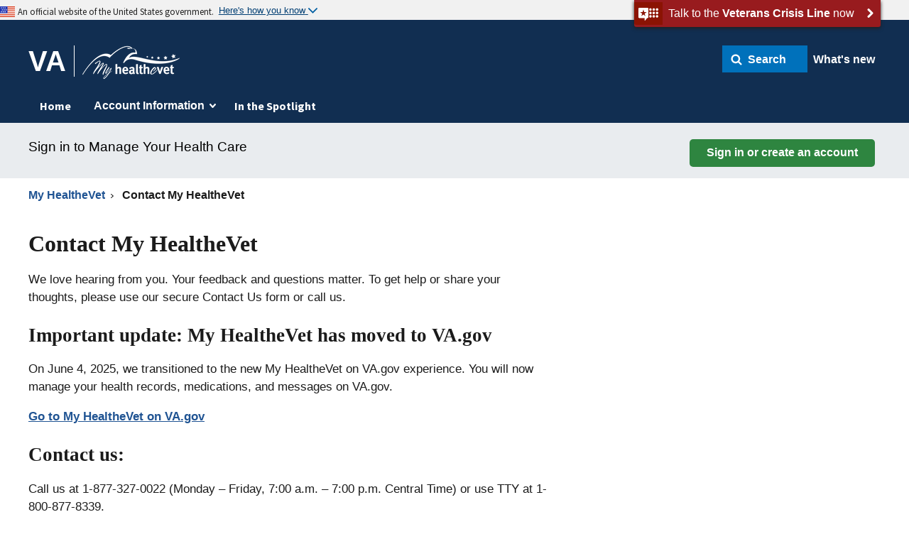

--- FILE ---
content_type: text/html;charset=UTF-8
request_url: https://www.myhealth.va.gov/contact-mhv
body_size: 16812
content:




































	
		
			<!DOCTYPE html>































































<!-- mhvEnv = prod -->

<script>
//<![CDATA[
	var mhvEnv = "prod";
//]]>>
</script>
				
<!-- mhvHomeUri = https://myhealth.va.gov/mhv-portal-web/home -->

<!-- mhvv = 20260121 -->
<!-- searchURL = https://www.va.gov/search/ -->

<!-- the_title = Contact My HealtheVet - My HealtheVet -->
<!-- pageTitle = Contact My HealtheVet -->

<!-- includeAnalytics = true -->

<!-- portalURL = https://www.myhealth.va.gov -->

<!-- siteRoot = /mhv-portal-web/web/myhealthevet -->

<!-- redirect =  -->

<!-- is_saml_sso = false -->

	<!-- Not In Session: loggedInWithSSOVHC = false -->

	<script>
	//<![CDATA[
		// console.log("loggedInWithSSO = false");
		var loggedInWithSSO= false;
	//]]>>
	</script>
<!-- loggedInWithSSO Before Cookie Check = false -->


<!-- loggedInWithSSO After Cookie Check = false -->

<!-- site_default_url = https://www.myhealth.va.gov/mhv-portal-web -->
<!-- layout_friendly_url = /contact-mhv -->

	<script>
	//<![CDATA[
		var siteDefaultUrl = "https://www.myhealth.va.gov/mhv-portal-web/contact-mhv";
		if (siteDefaultUrl.includes("eauth") 
			&& !window.location.href.includes("eauth")) {
			window.location = window.location.href;
		}
	//]]>>
	</script>

<html class="ltr" dir="ltr" lang="en-US">

<head>

		<!-- PRODUCTION - Google Tag Manager for head -->
		<script>(function(w,d,s,l,i){w[l]=w[l]||[];w[l].push({'gtm.start':
		new Date().getTime(),event:'gtm.js'});var f=d.getElementsByTagName(s)[0],
		j=d.createElement(s),dl=l!='dataLayer'?'&l='+l:'';j.async=true;j.src=
		'https://www.googletagmanager.com/gtm.js?id='+i+dl+ '&gtm_auth=EVfhr6k93Fl16jzaZVCafQ&gtm_preview=env-2&gtm_cookies_win=x';f.parentNode.insertBefore(j,f);
		})(window,document,'script','dataLayer','GTM-WZ6MXMD');</script>
		<!-- End Google Tag Manager -->
			
	<title>Contact My HealtheVet - My HealtheVet - My HealtheVet</title>
		
	<meta charset="utf-8" />
	<meta http-equiv="X-UA-Compatible" content="IE=edge" />
	<meta name="HandheldFriendly" content="True" />
	<meta name="MobileOptimized" content="320" />
	<meta content="initial-scale=1.0, width=device-width" name="viewport" />
	
				
	<meta name="author" content="">
	
	<meta name="subject" content="">	
	
	<meta name="datecreated" content="Apr 2, 2021"/>
	<meta name="datereviewed" content="Aug 20, 2025"/>
	
	<meta name="type" content="General Information">
	
	<link rel="shortcut icon" href="https://www.myhealth.va.gov/mhv-portal-web/o/mhv-portal-theme/images/favicon.ico" />
	
	<!-- Mobile (Android, iOS & others) -->
	<link rel="apple-touch-icon-precomposed" sizes="57x57" href="https://www.myhealth.va.gov/mhv-portal-web/o/mhv-portal-theme/images/apple-touch-icon.png">
	<link rel="apple-touch-icon" sizes="57x57" href="https://www.myhealth.va.gov/mhv-portal-web/o/mhv-portal-theme/images/apple-touch-icon-57x57.png">
	<link rel="apple-touch-icon" sizes="72x72" href="https://www.myhealth.va.gov/mhv-portal-web/o/mhv-portal-theme/images/apple-touch-icon-72x72.png">
	<link rel="apple-touch-icon" sizes="114x114" href="https://www.myhealth.va.gov/mhv-portal-web/o/mhv-portal-theme/images/apple-touch-icon-114x114.png">
	<link rel="apple-touch-icon" sizes="120x120" href="https://www.myhealth.va.gov/mhv-portal-web/o/mhv-portal-theme/images/apple-touch-icon-120x120.png">
	<link rel="apple-touch-icon" sizes="144x144" href="https://www.myhealth.va.gov/mhv-portal-web/o/mhv-portal-theme/images/apple-touch-icon-144x144.png">
	<link rel="apple-touch-icon" sizes="152x152" href="https://www.myhealth.va.gov/mhv-portal-web/o/mhv-portal-theme/images/apple-touch-icon-152x152.png">

	<!-- iOS Settings -->
	<meta content="yes" name="apple-mobile-web-app-capable">
	<meta name="apple-mobile-web-app-status-bar-style" content="black-translucent">	
	
	<!-- VA Health And Benefits App Smart Banner -->
	
	<!-- Windows 8 Tiles -->
	<meta name="application-name" content="My HealtheVet">
	<meta name="msapplication-TileImage" content="https://www.myhealth.va.gov/mhv-portal-web/o/mhv-portal-theme/images/apple-touch-icon-114x114.png">
	<meta name="msapplication-TileColor" content="#144073">






































<meta content="text/html; charset=UTF-8" http-equiv="content-type" />









<meta content="If you need help, want to alert us to a concern, share information about a feature, or tell us how we are doing, you have an easy way to contact us." lang="en-US" name="description" /><meta content="user, feedback, questions, concerns, contact" lang="en-US" name="keywords" />


<script type="text/javascript" src="/ruxitagentjs_ICA7NVfgqrux_10319250807130352.js" data-dtconfig="app=9845d24369509026|cuc=e0lcgmjb|owasp=1|mel=100000|expw=1|featureHash=ICA7NVfgqrux|dpvc=1|lastModification=1768572547561|tp=500,50,0|rdnt=1|uxrgce=1|srbbv=2|agentUri=/ruxitagentjs_ICA7NVfgqrux_10319250807130352.js|reportUrl=/rb_65aa2f7a-2a1d-4836-9cfb-f98e8ba3af74|rid=RID_326494242|rpid=905253729|domain=va.gov"></script><link data-senna-track="permanent" href="/mhv-portal-web/o/frontend-theme-font-awesome-web/css/main.css" rel="stylesheet" type="text/css" />
<script data-senna-track="permanent" src="/mhv-portal-web/combo?browserId=other&minifierType=js&languageId=en_US&t=1767331545643&/mhv-portal-web/o/frontend-js-jquery-web/jquery/jquery.min.js&/mhv-portal-web/o/frontend-js-jquery-web/jquery/bootstrap.bundle.min.js&/mhv-portal-web/o/frontend-js-jquery-web/jquery/collapsible_search.js&/mhv-portal-web/o/frontend-js-jquery-web/jquery/fm.js&/mhv-portal-web/o/frontend-js-jquery-web/jquery/form.js&/mhv-portal-web/o/frontend-js-jquery-web/jquery/popper.min.js&/mhv-portal-web/o/frontend-js-jquery-web/jquery/side_navigation.js" type="text/javascript"></script>


<link href="https://www.myhealth.va.gov/mhv-portal-web/o/mhv-portal-theme/images/favicon.ico" rel="icon" />





	

		
			
				<link data-senna-track="temporary" href="https://www.myhealth.va.gov/mhv-portal-web/contact-mhv" rel="canonical" />
			
		

	





<link class="lfr-css-file" data-senna-track="temporary" href="https://www.myhealth.va.gov/mhv-portal-web/o/mhv-portal-theme/css/clay.css?browserId=other&amp;themeId=mhvportaltheme_WAR_mhvportaltheme&amp;languageId=en_US&amp;t=1768493116000" id="liferayAUICSS" rel="stylesheet" type="text/css" />



<link data-senna-track="temporary" href="/mhv-portal-web/o/frontend-css-web/main.css?browserId=other&amp;themeId=mhvportaltheme_WAR_mhvportaltheme&amp;languageId=en_US&amp;t=1766111154371" id="liferayPortalCSS" rel="stylesheet" type="text/css" />









	

	





	



	

		<link data-senna-track="temporary" href="https://www.myhealth.va.gov/mhv-portal-web/o/journal-content-web/css/main.css?browserId=other&amp;themeId=mhvportaltheme_WAR_mhvportaltheme&amp;languageId=en_US&amp;t=1663777814000" id="8bda4c78" rel="stylesheet" type="text/css" />

	

		<link data-senna-track="temporary" href="https://www.myhealth.va.gov/mhv-portal-web/o/product-navigation-product-menu-web/css/main.css?browserId=other&amp;themeId=mhvportaltheme_WAR_mhvportaltheme&amp;languageId=en_US&amp;t=1663778092000" id="f0767e60" rel="stylesheet" type="text/css" />

	

		<link data-senna-track="temporary" href="https://www.myhealth.va.gov/mhv-portal-web/o/staging-bar-web/css/main.css?browserId=other&amp;themeId=mhvportaltheme_WAR_mhvportaltheme&amp;languageId=en_US&amp;t=1663778034000" id="32d24d61" rel="stylesheet" type="text/css" />

	







<script data-senna-track="temporary" type="text/javascript">
	// <![CDATA[
		var Liferay = Liferay || {};

		Liferay.Browser = {
			acceptsGzip: function() {
				return true;
			},

			

			getMajorVersion: function() {
				return 131.0;
			},

			getRevision: function() {
				return '537.36';
			},
			getVersion: function() {
				return '131.0';
			},

			

			isAir: function() {
				return false;
			},
			isChrome: function() {
				return true;
			},
			isEdge: function() {
				return false;
			},
			isFirefox: function() {
				return false;
			},
			isGecko: function() {
				return true;
			},
			isIe: function() {
				return false;
			},
			isIphone: function() {
				return false;
			},
			isLinux: function() {
				return false;
			},
			isMac: function() {
				return true;
			},
			isMobile: function() {
				return false;
			},
			isMozilla: function() {
				return false;
			},
			isOpera: function() {
				return false;
			},
			isRtf: function() {
				return true;
			},
			isSafari: function() {
				return true;
			},
			isSun: function() {
				return false;
			},
			isWebKit: function() {
				return true;
			},
			isWindows: function() {
				return false;
			}
		};

		Liferay.Data = Liferay.Data || {};

		Liferay.Data.ICONS_INLINE_SVG = true;

		Liferay.Data.NAV_SELECTOR = '#navigation';

		Liferay.Data.NAV_SELECTOR_MOBILE = '#navigationCollapse';

		Liferay.Data.isCustomizationView = function() {
			return false;
		};

		Liferay.Data.notices = [
			null

			

			
		];

		Liferay.PortletKeys = {
			DOCUMENT_LIBRARY: 'com_liferay_document_library_web_portlet_DLPortlet',
			DYNAMIC_DATA_MAPPING: 'com_liferay_dynamic_data_mapping_web_portlet_DDMPortlet',
			ITEM_SELECTOR: 'com_liferay_item_selector_web_portlet_ItemSelectorPortlet'
		};

		Liferay.PropsValues = {
			JAVASCRIPT_SINGLE_PAGE_APPLICATION_TIMEOUT: 0,
			NTLM_AUTH_ENABLED: false,
			UPLOAD_SERVLET_REQUEST_IMPL_MAX_SIZE: 104857600
		};

		Liferay.ThemeDisplay = {

			

			
				getLayoutId: function() {
					return '131';
				},

				

				getLayoutRelativeControlPanelURL: function() {
					return '/mhv-portal-web/group/myhealthevet/~/control_panel/manage';
				},

				getLayoutRelativeURL: function() {
					return '/mhv-portal-web/contact-mhv';
				},
				getLayoutURL: function() {
					return 'https://www.myhealth.va.gov/mhv-portal-web/contact-mhv';
				},
				getParentLayoutId: function() {
					return '0';
				},
				isControlPanel: function() {
					return false;
				},
				isPrivateLayout: function() {
					return 'false';
				},
				isVirtualLayout: function() {
					return false;
				},
			

			getBCP47LanguageId: function() {
				return 'en-US';
			},
			getCanonicalURL: function() {

				

				return 'https\x3a\x2f\x2fwww\x2emyhealth\x2eva\x2egov\x2fmhv-portal-web\x2fcontact-mhv';
			},
			getCDNBaseURL: function() {
				return 'https://www.myhealth.va.gov';
			},
			getCDNDynamicResourcesHost: function() {
				return '';
			},
			getCDNHost: function() {
				return '';
			},
			getCompanyGroupId: function() {
				return '20128';
			},
			getCompanyId: function() {
				return '20101';
			},
			getDefaultLanguageId: function() {
				return 'en_US';
			},
			getDoAsUserIdEncoded: function() {
				return '';
			},
			getLanguageId: function() {
				return 'en_US';
			},
			getParentGroupId: function() {
				return '314545';
			},
			getPathContext: function() {
				return '/mhv-portal-web';
			},
			getPathImage: function() {
				return '/mhv-portal-web/image';
			},
			getPathJavaScript: function() {
				return '/mhv-portal-web/o/frontend-js-web';
			},
			getPathMain: function() {
				return '/mhv-portal-web/c';
			},
			getPathThemeImages: function() {
				return 'https://www.myhealth.va.gov/mhv-portal-web/o/mhv-portal-theme/images';
			},
			getPathThemeRoot: function() {
				return '/mhv-portal-web/o/mhv-portal-theme';
			},
			getPlid: function() {
				return '325';
			},
			getPortalURL: function() {
				return 'https://www.myhealth.va.gov';
			},
			getRealUserId: function() {
				return '20105';
			},
			getScopeGroupId: function() {
				return '314545';
			},
			getScopeGroupIdOrLiveGroupId: function() {
				return '314545';
			},
			getSessionId: function() {
				return '';
			},
			getSiteAdminURL: function() {
				return 'https://www.myhealth.va.gov/mhv-portal-web/group/myhealthevet/~/control_panel/manage?p_p_lifecycle=0&p_p_state=maximized&p_p_mode=view';
			},
			getSiteGroupId: function() {
				return '314545';
			},
			getURLControlPanel: function() {
				return '/mhv-portal-web/group/control_panel?refererPlid=325';
			},
			getURLHome: function() {
				return 'https\x3a\x2f\x2fwww\x2emyhealth\x2eva\x2egov\x2fmhv-portal-web\x2fhome';
			},
			getUserEmailAddress: function() {
				return '';
			},
			getUserId: function() {
				return '20105';
			},
			getUserName: function() {
				return '';
			},
			isAddSessionIdToURL: function() {
				return false;
			},
			isImpersonated: function() {
				return false;
			},
			isSignedIn: function() {
				return false;
			},

			isStagedPortlet: function() {
				
					
						return false;
					
				
			},

			isStateExclusive: function() {
				return false;
			},
			isStateMaximized: function() {
				return false;
			},
			isStatePopUp: function() {
				return false;
			}
		};

		var themeDisplay = Liferay.ThemeDisplay;

		Liferay.AUI = {

			

			getAvailableLangPath: function() {
				return 'available_languages.jsp?browserId=other&themeId=mhvportaltheme_WAR_mhvportaltheme&colorSchemeId=01&minifierType=js&languageId=en_US&t=1767331534780';
			},
			getCombine: function() {
				return true;
			},
			getComboPath: function() {
				return '/mhv-portal-web/combo/?browserId=other&minifierType=&languageId=en_US&t=1768493182018&';
			},
			getDateFormat: function() {
				return '%m/%d/%Y';
			},
			getEditorCKEditorPath: function() {
				return '/mhv-portal-web/o/frontend-editor-ckeditor-web';
			},
			getFilter: function() {
				var filter = 'raw';

				
					
						filter = 'min';
					
					

				return filter;
			},
			getFilterConfig: function() {
				var instance = this;

				var filterConfig = null;

				if (!instance.getCombine()) {
					filterConfig = {
						replaceStr: '.js' + instance.getStaticResourceURLParams(),
						searchExp: '\\.js$'
					};
				}

				return filterConfig;
			},
			getJavaScriptRootPath: function() {
				return '/mhv-portal-web/o/frontend-js-web';
			},
			getLangPath: function() {
				return 'aui_lang.jsp?browserId=other&themeId=mhvportaltheme_WAR_mhvportaltheme&colorSchemeId=01&minifierType=js&languageId=en_US&t=1768493182018';
			},
			getPortletRootPath: function() {
				return '/mhv-portal-web/html/portlet';
			},
			getStaticResourceURLParams: function() {
				return '?browserId=other&minifierType=&languageId=en_US&t=1768493182018';
			}
		};

		Liferay.authToken = 'uvqaU8Jf';

		

		Liferay.currentURL = '\x2fmhv-portal-web\x2fcontact-mhv';
		Liferay.currentURLEncoded = '\x252Fmhv-portal-web\x252Fcontact-mhv';
	// ]]>
</script>

<script src="/mhv-portal-web/o/js_loader_config?t=1767331545641" type="text/javascript"></script>
<script data-senna-track="permanent" src="/mhv-portal-web/combo?browserId=other&minifierType=js&languageId=en_US&t=1768493182018&/o/frontend-js-web/loader/config.js&/o/frontend-js-web/loader/loader.js&/o/frontend-js-web/aui/aui/aui.js&/o/frontend-js-web/aui/aui-base-html5-shiv/aui-base-html5-shiv.js&/o/frontend-js-web/liferay/browser_selectors.js&/o/frontend-js-web/liferay/modules.js&/o/frontend-js-web/liferay/aui_sandbox.js&/o/frontend-js-web/misc/svg4everybody.js&/o/frontend-js-web/aui/arraylist-add/arraylist-add.js&/o/frontend-js-web/aui/arraylist-filter/arraylist-filter.js&/o/frontend-js-web/aui/arraylist/arraylist.js&/o/frontend-js-web/aui/array-extras/array-extras.js&/o/frontend-js-web/aui/array-invoke/array-invoke.js&/o/frontend-js-web/aui/attribute-base/attribute-base.js&/o/frontend-js-web/aui/attribute-complex/attribute-complex.js&/o/frontend-js-web/aui/attribute-core/attribute-core.js&/o/frontend-js-web/aui/attribute-observable/attribute-observable.js&/o/frontend-js-web/aui/attribute-extras/attribute-extras.js&/o/frontend-js-web/aui/base-base/base-base.js&/o/frontend-js-web/aui/base-pluginhost/base-pluginhost.js&/o/frontend-js-web/aui/classnamemanager/classnamemanager.js&/o/frontend-js-web/aui/datatype-xml-format/datatype-xml-format.js&/o/frontend-js-web/aui/datatype-xml-parse/datatype-xml-parse.js&/o/frontend-js-web/aui/dom-base/dom-base.js&/o/frontend-js-web/aui/dom-core/dom-core.js&/o/frontend-js-web/aui/dom-screen/dom-screen.js&/o/frontend-js-web/aui/dom-style/dom-style.js&/o/frontend-js-web/aui/event-base/event-base.js&/o/frontend-js-web/aui/event-custom-base/event-custom-base.js&/o/frontend-js-web/aui/event-custom-complex/event-custom-complex.js&/o/frontend-js-web/aui/event-delegate/event-delegate.js&/o/frontend-js-web/aui/event-focus/event-focus.js&/o/frontend-js-web/aui/event-hover/event-hover.js&/o/frontend-js-web/aui/event-key/event-key.js&/o/frontend-js-web/aui/event-mouseenter/event-mouseenter.js&/o/frontend-js-web/aui/event-mousewheel/event-mousewheel.js" type="text/javascript"></script>
<script data-senna-track="permanent" src="/mhv-portal-web/combo?browserId=other&minifierType=js&languageId=en_US&t=1768493182018&/o/frontend-js-web/aui/event-outside/event-outside.js&/o/frontend-js-web/aui/event-resize/event-resize.js&/o/frontend-js-web/aui/event-simulate/event-simulate.js&/o/frontend-js-web/aui/event-synthetic/event-synthetic.js&/o/frontend-js-web/aui/intl/intl.js&/o/frontend-js-web/aui/io-base/io-base.js&/o/frontend-js-web/aui/io-form/io-form.js&/o/frontend-js-web/aui/io-queue/io-queue.js&/o/frontend-js-web/aui/io-upload-iframe/io-upload-iframe.js&/o/frontend-js-web/aui/io-xdr/io-xdr.js&/o/frontend-js-web/aui/json-parse/json-parse.js&/o/frontend-js-web/aui/json-stringify/json-stringify.js&/o/frontend-js-web/aui/node-base/node-base.js&/o/frontend-js-web/aui/node-core/node-core.js&/o/frontend-js-web/aui/node-event-delegate/node-event-delegate.js&/o/frontend-js-web/aui/node-event-simulate/node-event-simulate.js&/o/frontend-js-web/aui/node-focusmanager/node-focusmanager.js&/o/frontend-js-web/aui/node-pluginhost/node-pluginhost.js&/o/frontend-js-web/aui/node-screen/node-screen.js&/o/frontend-js-web/aui/node-style/node-style.js&/o/frontend-js-web/aui/oop/oop.js&/o/frontend-js-web/aui/plugin/plugin.js&/o/frontend-js-web/aui/pluginhost-base/pluginhost-base.js&/o/frontend-js-web/aui/pluginhost-config/pluginhost-config.js&/o/frontend-js-web/aui/querystring-stringify-simple/querystring-stringify-simple.js&/o/frontend-js-web/aui/queue-promote/queue-promote.js&/o/frontend-js-web/aui/selector-css2/selector-css2.js&/o/frontend-js-web/aui/selector-css3/selector-css3.js&/o/frontend-js-web/aui/selector-native/selector-native.js&/o/frontend-js-web/aui/selector/selector.js&/o/frontend-js-web/aui/widget-base/widget-base.js&/o/frontend-js-web/aui/widget-htmlparser/widget-htmlparser.js&/o/frontend-js-web/aui/widget-skin/widget-skin.js&/o/frontend-js-web/aui/widget-uievents/widget-uievents.js&/o/frontend-js-web/aui/yui-throttle/yui-throttle.js&/o/frontend-js-web/aui/aui-base-core/aui-base-core.js" type="text/javascript"></script>
<script data-senna-track="permanent" src="/mhv-portal-web/combo?browserId=other&minifierType=js&languageId=en_US&t=1768493182018&/o/frontend-js-web/aui/aui-base-lang/aui-base-lang.js&/o/frontend-js-web/aui/aui-classnamemanager/aui-classnamemanager.js&/o/frontend-js-web/aui/aui-component/aui-component.js&/o/frontend-js-web/aui/aui-debounce/aui-debounce.js&/o/frontend-js-web/aui/aui-delayed-task-deprecated/aui-delayed-task-deprecated.js&/o/frontend-js-web/aui/aui-event-base/aui-event-base.js&/o/frontend-js-web/aui/aui-event-input/aui-event-input.js&/o/frontend-js-web/aui/aui-form-validator/aui-form-validator.js&/o/frontend-js-web/aui/aui-node-base/aui-node-base.js&/o/frontend-js-web/aui/aui-node-html5/aui-node-html5.js&/o/frontend-js-web/aui/aui-selector/aui-selector.js&/o/frontend-js-web/aui/aui-timer/aui-timer.js&/o/frontend-js-web/liferay/dependency.js&/o/frontend-js-web/liferay/dom_task_runner.js&/o/frontend-js-web/liferay/events.js&/o/frontend-js-web/liferay/language.js&/o/frontend-js-web/liferay/lazy_load.js&/o/frontend-js-web/liferay/liferay.js&/o/frontend-js-web/liferay/util.js&/o/frontend-js-web/liferay/global.bundle.js&/o/frontend-js-web/liferay/portal.js&/o/frontend-js-web/liferay/portlet.js&/o/frontend-js-web/liferay/workflow.js&/o/frontend-js-web/liferay/form.js&/o/frontend-js-web/liferay/form_placeholders.js&/o/frontend-js-web/liferay/icon.js&/o/frontend-js-web/liferay/menu.js&/o/frontend-js-web/liferay/notice.js&/o/frontend-js-web/liferay/poller.js" type="text/javascript"></script>




	

	<script data-senna-track="temporary" src="/mhv-portal-web/o/js_bundle_config?t=1767331557695" type="text/javascript"></script>


<script data-senna-track="temporary" type="text/javascript">
	// <![CDATA[
		
			
				
		

		

		
	// ]]>
</script>





	
		

			

			
		
		



	
		

			

			
		
	












	

	





	



	

		<script data-senna-track="temporary" src="/mhv-portal-web/combo?browserId=other&amp;minifierType=&amp;themeId=mhvportaltheme_WAR_mhvportaltheme&amp;languageId=en_US&amp;com_liferay_staging_bar_web_portlet_StagingBarPortlet:%2Fjs%2Fstaging.js&amp;com_liferay_staging_bar_web_portlet_StagingBarPortlet:%2Fjs%2Fstaging_branch.js&amp;com_liferay_staging_bar_web_portlet_StagingBarPortlet:%2Fjs%2Fstaging_version.js&amp;t=1768493116000" type="text/javascript"></script>

	



















<link class="lfr-css-file" data-senna-track="temporary" href="https://www.myhealth.va.gov/mhv-portal-web/o/mhv-portal-theme/css/main.css?browserId=other&amp;themeId=mhvportaltheme_WAR_mhvportaltheme&amp;languageId=en_US&amp;t=1768493116000" id="liferayThemeCSS" rel="stylesheet" type="text/css" />








	<style data-senna-track="temporary" type="text/css">

		

			

		

			

		

			

		

			

		

			

		

			

		

			

		

			

		

			

		

	</style>


<link data-senna-track="permanent" href="https://www.myhealth.va.gov/mhv-portal-web/o/change-tracking-change-lists-indicator-theme-contributor/change_tracking_change_lists_indicator.css?browserId=other&themeId=mhvportaltheme_WAR_mhvportaltheme&languageId=en_US&t=1766111154377" rel="stylesheet" type = "text/css" />


























<script data-senna-track="temporary" type="text/javascript">
	if (window.Analytics) {
		window._com_liferay_document_library_analytics_isViewFileEntry = false;
	}
</script>







<script type="text/javascript">
// <![CDATA[
Liferay.on(
	'ddmFieldBlur', function(event) {
		if (window.Analytics) {
			Analytics.send(
				'fieldBlurred',
				'Form',
				{
					fieldName: event.fieldName,
					focusDuration: event.focusDuration,
					formId: event.formId,
					page: event.page
				}
			);
		}
	}
);

Liferay.on(
	'ddmFieldFocus', function(event) {
		if (window.Analytics) {
			Analytics.send(
				'fieldFocused',
				'Form',
				{
					fieldName: event.fieldName,
					formId: event.formId,
					page: event.page
				}
			);
		}
	}
);

Liferay.on(
	'ddmFormPageShow', function(event) {
		if (window.Analytics) {
			Analytics.send(
				'pageViewed',
				'Form',
				{
					formId: event.formId,
					page: event.page,
					title: event.title
				}
			);
		}
	}
);

Liferay.on(
	'ddmFormSubmit', function(event) {
		if (window.Analytics) {
			Analytics.send(
				'formSubmitted',
				'Form',
				{
					formId: event.formId
				}
			);
		}
	}
);

Liferay.on(
	'ddmFormView', function(event) {
		if (window.Analytics) {
			Analytics.send(
				'formViewed',
				'Form',
				{
					formId: event.formId,
					title: event.title
				}
			);
		}
	}
);
// ]]>
</script>

	
		<script id="_fed_an_ua_tag" language="javascript" src="https://dap.digitalgov.gov/Universal-Federated-Analytics-Min.js?ver=true&agency=VA&amp;pua=UA-63485645-1"></script>
		
		<script src="https://www.myhealth.va.gov/mhv-portal-web/o/mhv-portal-theme/js/jquery-3.7.1.min.js?mhvv=20260121" type="text/javascript"></script>
		<script src="https://www.myhealth.va.gov/mhv-portal-web/o/mhv-portal-theme/js/jquery-ui-1.13.2.min.js?mhvv=20260121" type="text/javascript"></script>
		<script src="https://www.myhealth.va.gov/mhv-portal-web/o/mhv-portal-theme/js/jquery.touchSwipe-1.6.18.min.js?mhvv=20260121" type="text/javascript"></script>
		<script src="https://www.myhealth.va.gov/mhv-portal-web/o/mhv-portal-theme/js/datatables-2.1.6.min.js?mhvv=20260121" type="text/javascript"></script>
		<script src="https://www.myhealth.va.gov/mhv-portal-web/o/mhv-portal-theme/js/mhv.min.js?mhvv=20260121" type="text/javascript"></script>
		<script src="https://www.myhealth.va.gov/mhv-portal-web/o/mhv-portal-theme/js/security-fixes.js?mhvv=20260121" type="text/javascript"></script>
</head>



<!-- isContentManager = false -->
<!-- isSecurityAuditor = false -->
<!-- isAdmin = false -->

	<body class=" controls-visible  yui3-skin-sam signed-out public-page site merger hide-control-menu">
	<a href="#main-content" class="usa-sr-only">Skip to Content</a>



















































































<div id="wrapper" class="mhv-content">


		<div class="usa-overlay"></div>

		<header class="header" id="legacy-header" role="banner">
		    <div class="browser-refresh-warning"><div class="row full"><div class="small-12">An issue has occurred with your browser that has left My HealtheVet unable to load properly.  Completely closing your browser (not just the current tab) and returning to My HealtheVet should address the issue.</div></div></div>
	  		<div class="incompatible-browser-warning"><div class="row full"><div id="ibw-content" class="small-12"></div></div></div>
			<div class="va-notice--banner">
	    		<div class="va-notice--banner-inner">
					<div class="usa-banner">
	  					<div class="usa-accordion">
	    					<div class="usa-banner-header">
	      						<div class="usa-grid usa-banner-inner">
	      							<img src="https://www.myhealth.va.gov/mhv-portal-web/o/mhv-portal-theme/images/us_flag_small.png" alt="U.S. flag" aria-hidden="true">
	      							<p tabindex="0">
	      								An official website of the United States government. 
	      							</p>
	      							<button id="usa-banner-toggle" class="usa-banner-button" aria-expanded="false" aria-controls="gov-banner">
	        							<span class="usa-banner-button-text">Here's how you know</span>
	      							</button>
	      						</div>
	    					</div>
	    					<div class="usa-banner-content usa-grid usa-accordion-content" id="gov-banner" aria-hidden="true">
	      						<div class="usa-banner-guidance-gov usa-width-one-half">
	      							<img class="usa-banner-icon usa-media_block-img" 
	      								src="https://www.myhealth.va.gov/mhv-portal-web/o/mhv-portal-theme/images/icon-dot-gov.svg" alt="Dot gov" aria-hidden="true">
	        						<div class="usa-media_block-body">
	            						<h5 class="usa-media-block-header" tabindex="0">The .gov means it's official.</h5>
	          							<p tabindex="0">
	           								Federal government websites often end in .gov or .mil. 
	           								Before sharing sensitive information, make sure you're 
	           								on a federal government site.
	          							</p>
	        						</div>
	      						</div>
	      						<div class="usa-banner-guidance-ssl usa-width-one-half">
	      							<img class="usa-banner-icon usa-media_block-img" 
	      								src="https://www.myhealth.va.gov/mhv-portal-web/o/mhv-portal-theme/images/icon-https.svg" alt="SSL" aria-hidden="true">
	        						<div class="usa-media_block-body">
	            						<h5 class="usa-media-block-header" tabindex="0">The site is secure.</h5>
	          							<p tabindex="0">
	            							The <strong>https://</strong> ensures that you're 
	            							connecting to the official website and that any information 
	            							you provide is encrypted and sent securely.
	          							</p>
	        						</div>
	      						</div>
	    					</div>
	  					</div>
					</div>
	    		</div>
	    		<div class="va-crisis-line-container vads-u-background-color--secondary-darkest">
	      			<button class="va-crisis-line va-overlay-trigger vads-u-background-color--secondary-darkest" data-show="#modal-crisisline">
	        			<div class="va-crisis-line-inner">
	          				<span class="va-crisis-line-icon" aria-hidden="true"></span>
	          				<span class="va-crisis-line-text" id="2384c5677d6302661cb63d6a10a3cf91">Talk to the <strong>Veterans Crisis Line</strong> now</span>
	          				<img class="va-crisis-line-arrow" src="https://www.myhealth.va.gov/mhv-portal-web/o/mhv-portal-theme/images/arrow-right-white.svg" aria-hidden="true" alt="Talk to the Veterans Crisis Line now">
	        			</div>
	      			</button>
	    		</div>
	  		</div>
	  		<!-- /header alert box -->
	
	  		<div class="row va-flex usa-grid usa-grid-full" id="va-header-logo-menu">
	    		<div class="va-header-logo-wrapper">
    				<em class="usa-logo__text">
   		    			<a id="va-gov-link" href="https://www.va.gov/" aria-label="Go to VA">
   		    				<strong>VA</strong>
						</a> 
		   		    	<!-- mhvHomeURL = /mhv-portal-web/home -->
						<a id="mhv-logo-a" href="/mhv-portal-web/home" aria-label="Go to My HealtheVet home">
							<span>My HealtheVet</span>
   		    				<img id="mhv-logo-img" src="https://www.myhealth.va.gov/mhv-portal-web/o/mhv-portal-theme/images/MHVLogoWhite-143x50.png" alt="Go to My HealtheVet" />
   		    			</a>
    				</em>
		    	</div>
	        	
			    	
			    	<div id="va-nav-controls">
	    				<button id="mhv-menu-btn" type="button" role="button">Menu<span class="fa fa-bars"></span></button>
			    	</div>
		        	<div class="medium-screen:vads-u-display--none usa-grid usa-grid-full">
		          		<div class="menu-rule usa-one-whole"></div>
		          		<div class="mega-menu" id="mega-menu-mobile"></div>
		        	</div>
	        		        	
		      		<div id="login-root" class="vet-toolbar">
		      			<div class="profile-nav-container">
		      				<div class="vads-u-display--flex vads-u-align-items--center vads-u-padding-top--1">
	      						<div class="va-dropdown">
		      						<button class="sitewide-search-drop-down-panel-button va-btn-withicon va-dropdown-trigger va-btn-withicon va-dropdown-trigger" aria-controls="search" aria-expanded="false" role="button">
		      							<span>
		      								<svg focusable="false" role="presentation" height="24" pointer-events="none" viewBox="0 0 216 146" width="24">
		      									<path fill="#fff" d="M172.77 123.025L144.825 95.08c6.735-9.722 10.104-20.56 10.104-32.508 0-7.767-1.51-15.195-4.527-22.283-3.014-7.09-7.088-13.2-12.22-18.336s-11.243-9.207-18.33-12.22c-7.09-3.016-14.52-4.523-22.286-4.523-7.768 0-15.196 1.508-22.284 4.523-7.09 3.014-13.2 7.088-18.332 12.22-5.132 5.134-9.206 11.245-12.22 18.333-3.015 7.088-4.522 14.515-4.522 22.282 0 7.766 1.507 15.192 4.522 22.282 3.014 7.088 7.088 13.197 12.22 18.33 5.134 5.134 11.245 9.207 18.333 12.222 7.09 3.015 14.516 4.522 22.283 4.522 11.95 0 22.786-3.37 32.51-10.105l27.943 27.863c1.955 2.064 4.397 3.096 7.332 3.096 2.824 0 5.27-1.03 7.332-3.096 2.064-2.063 3.096-4.508 3.096-7.332 0-2.877-1.002-5.322-3.013-7.33zm-49.413-34.668C116.214 95.5 107.62 99.07 97.57 99.07c-10.048 0-18.643-3.57-25.786-10.713C64.64 81.214 61.07 72.62 61.07 62.57c0-10.047 3.572-18.643 10.714-25.785C78.926 29.642 87.522 26.07 97.57 26.07c10.048 0 18.643 3.573 25.787 10.715 7.143 7.142 10.715 15.738 10.715 25.786 0 10.05-3.573 18.647-10.715 25.79z"></path>
		      								</svg>
		      								Search
		      							</span>
		      						</button>
		      						<div class="va-dropdown-panel vads-u-padding--0 vads-u-margin--0" id="search" hidden="">
		      							<div class="typeahead-search vads-u-padding--0 vads-u-padding-x--0p5 medium-screen:vads-u-padding--0">
		      								<div class="va-flex vads-u-align-items--center vads-u-justify-content--center vads-u-padding-x--0p5 medium-screen:vads-u-padding--0">				      						
		  										<form class="usa-search usa-search--small usa-search-not-flex" 
		  											role="search" 
	  												data-fm-namespace="_com_liferay_portal_search_web_portlet_SearchPortlet_" 
													id="_com_liferay_portal_search_web_portlet_SearchPortlet_fm2"
		  											method="get" 
													name="_com_liferay_portal_search_web_portlet_SearchPortlet_fm"		  							
				      								action="https://www.va.gov/search/">
				      								<input type="hidden" name="t" value="false" />
				      								<label id="site-search-label2" for="_com_liferay_portal_search_web_portlet_SearchPortlet_keywords2" class="usa-sr-only">Search:</label>
				      								<input 
			      										autocomplete="off" 
			      										class="usagov-search-autocomplete  
				      										vads-u-flex--4 
				      										vads-u-margin-left--1 
				      										vads-u-margin-right--0p5 
				      										vads-u-margin-y--1 
				      										vads-u-padding-left--1" 
			      										name="query" 
			      										role="combobox" 
			      										aria-autocomplete="list" 
			      										aria-expanded="true" 
			      										aria-labelledby="site-search-label2"
			      										type="text" 
			      										id="_com_liferay_portal_search_web_portlet_SearchPortlet_keywords2"
			      										type="search" 
			      										value="">
						  							<button onclick="submitVASearch2();return false;" type="submit" 
						  								class="vads-u-margin-left--0p5 vads-u-margin-y--1 vads-u-margin-right--1 vads-u-flex--1 
						  									desktop-search-button">
	      												<svg focusable="false" height="24" pointer-events="none" viewBox="0 0 216 146" width="24">
	      													<path fill="#fff" d="M172.77 123.025L144.825 95.08c6.735-9.722 10.104-20.56 10.104-32.508 0-7.767-1.51-15.195-4.527-22.283-3.014-7.09-7.088-13.2-12.22-18.336s-11.243-9.207-18.33-12.22c-7.09-3.016-14.52-4.523-22.286-4.523-7.768 0-15.196 1.508-22.284 4.523-7.09 3.014-13.2 7.088-18.332 12.22-5.132 5.134-9.206 11.245-12.22 18.333-3.015 7.088-4.522 14.515-4.522 22.282 0 7.766 1.507 15.192 4.522 22.282 3.014 7.088 7.088 13.197 12.22 18.33 5.134 5.134 11.245 9.207 18.333 12.222 7.09 3.015 14.516 4.522 22.283 4.522 11.95 0 22.786-3.37 32.51-10.105l27.943 27.863c1.955 2.064 4.397 3.096 7.332 3.096 2.824 0 5.27-1.03 7.332-3.096 2.064-2.063 3.096-4.508 3.096-7.332 0-2.877-1.002-5.322-3.013-7.33zm-49.413-34.668C116.214 95.5 107.62 99.07 97.57 99.07c-10.048 0-18.643-3.57-25.786-10.713C64.64 81.214 61.07 72.62 61.07 62.57c0-10.047 3.572-18.643 10.714-25.785C78.926 29.642 87.522 26.07 97.57 26.07c10.048 0 18.643 3.573 25.787 10.715 7.143 7.142 10.715 15.738 10.715 25.786 0 10.05-3.573 18.647-10.715 25.79z"></path>
	     												</svg>
	      												<span class="usa-sr-only">
		      												Search
		      											</span>
	      											</button>
												</form>		
												<script>
												// <![CDATA[
													function submitVASearch2(e) {
														var keywords2 = $jq("#_com_liferay_portal_search_web_portlet_SearchPortlet_keywords2").val();
														keywords2 = encodeURI(keywords2.replace(/^\s+|\s+$/, ''));
														if (keywords2 != '') {
															$jq("#_com_liferay_portal_search_web_portlet_SearchPortlet_fm2").submit();
														}
														return false;
													};
												// ]]>
												</script>			      								
											</div>
		      							</div>
		      						</div>
		      					</div>
		      					
		      					
			      					<a id="whats-new-link-desktop" class="vads-u-color--white vads-u-text-decoration--none vads-u-padding-x--1 vads-u-font-weight--bold" 
			      						href="whats-new">What's new</a>
		      					
		      					
		      					<!--
		      					<div class="sign-in-nav">
		      						<div class="sign-in-links">
		      							<button class="sign-in-link" id="mhv-header-login-button" role="button" onclick="window.location.href='/mhv-portal-web/web/myhealthevet/user-login?redirect=;return false;'">Sign in</button>
		      						</div>
		      					</div>
		      					-->
		      				</div>
		      			</div>
		      		</div>
	      		
	      		
	  		</div>
	  		
	  		
		    	<div id="mega-menu-grid" class="usa-grid usa-grid-full">
		      		<div class="menu-rule usa-one-whole"></div>
		      		<div class="mega-menu" id="mega-menu">
		      			<div class="login-container">
		      				<div class="row va-flex">
		      					<div id="vetnav" class="usa-nav" role="navigation">
		      						<div id="vetnav-close-search">
			      						<button class="usa-nav-close">
			      							Close
			      							<img src="https://www.myhealth.va.gov/mhv-portal-web/o/mhv-portal-theme/images/close-white.svg" alt="Close">
			      						</button>
			      						<div id="vetnav-search" class="vads-u-background-color--gray-lightest">
	  										<form class="usa-search" 
	  											role="search" 
  												data-fm-namespace="_com_liferay_portal_search_web_portlet_SearchPortlet_" 
												id="_com_liferay_portal_search_web_portlet_SearchPortlet_fm"
	  											method="get" 
												name="_com_liferay_portal_search_web_portlet_SearchPortlet_fm"		  							
			      								action="https://www.va.gov/search/">
			      								<input type="hidden" name="t" value="false" />
			      								<label id="site-search-label" 
			      									for="_com_liferay_portal_search_web_portlet_SearchPortlet_keywords" 
			      									class="vads-u-color--gray-dark vads-u-margin--0 vads-u-margin-top--2 vads-u-margin-left--1p5">Search:</label>	
		      									<input 
		      										autocomplete="off" 
		      										class="usagov-search-autocomplete  
			      										vads-u-flex--4 
			      										vads-u-margin-left--1 
			      										vads-u-margin-right--0p5 
			      										vads-u-margin-y--1 
			      										vads-u-padding-left--1" 
		      										name="query" 
		      										role="combobox" 
		      										aria-autocomplete="list" 
		      										aria-expanded="false" 
		      										aria-labelledby="site-search-label"
		      										type="text" 
		      										id="_com_liferay_portal_search_web_portlet_SearchPortlet_keywords"
		      										type="search" 
		      										value="">
												<button onclick="submitVASearch();return false;" type="submit" 
					  								class="vads-u-margin-left--0p5 vads-u-margin-y--1 vads-u-margin-right--1 vads-u-flex--1 mobile-search-button">
      												<svg focusable="false" height="24" pointer-events="none" viewBox="0 0 216 146" width="24">
      													<path fill="#fff" d="M172.77 123.025L144.825 95.08c6.735-9.722 10.104-20.56 10.104-32.508 0-7.767-1.51-15.195-4.527-22.283-3.014-7.09-7.088-13.2-12.22-18.336s-11.243-9.207-18.33-12.22c-7.09-3.016-14.52-4.523-22.286-4.523-7.768 0-15.196 1.508-22.284 4.523-7.09 3.014-13.2 7.088-18.332 12.22-5.132 5.134-9.206 11.245-12.22 18.333-3.015 7.088-4.522 14.515-4.522 22.282 0 7.766 1.507 15.192 4.522 22.282 3.014 7.088 7.088 13.197 12.22 18.33 5.134 5.134 11.245 9.207 18.333 12.222 7.09 3.015 14.516 4.522 22.283 4.522 11.95 0 22.786-3.37 32.51-10.105l27.943 27.863c1.955 2.064 4.397 3.096 7.332 3.096 2.824 0 5.27-1.03 7.332-3.096 2.064-2.063 3.096-4.508 3.096-7.332 0-2.877-1.002-5.322-3.013-7.33zm-49.413-34.668C116.214 95.5 107.62 99.07 97.57 99.07c-10.048 0-18.643-3.57-25.786-10.713C64.64 81.214 61.07 72.62 61.07 62.57c0-10.047 3.572-18.643 10.714-25.785C78.926 29.642 87.522 26.07 97.57 26.07c10.048 0 18.643 3.573 25.787 10.715 7.143 7.142 10.715 15.738 10.715 25.786 0 10.05-3.573 18.647-10.715 25.79z"></path>
     												</svg>
      												<span class="usa-sr-only">
	      												Search
	      											</span>
      											</button>
											</form>		
											<script>
											// <![CDATA[
												function submitVASearch(e) {
													var keywords = $jq("#_com_liferay_portal_search_web_portlet_SearchPortlet_keywords").val();
													keywords = encodeURI(keywords.replace(/^\s+|\s+$/, ''));
													if (keywords != '') {
														$jq("#_com_liferay_portal_search_web_portlet_SearchPortlet_fm").submit();
													}
													return false;
												};
											// ]]>
											</script>
			      						</div>
									</div>
		      						<ul id="vetnav-menu" role="menubar">
	

				
					
			<li class="" role="none"><a 
				id="nav-link-1" role="menuitem"
					class="usa-nav__link vetnav-level1" 
					href="https://www.myhealth.va.gov/mhv-portal-web/home">Home</a>
			</li>
		
				
					
			<li class="" role="none">
				<button id="nav-button-2" aria-haspopup="true"
					class="vetnav-level1" aria-expanded="false" role="menuitem"
					aria-controls="extended-nav-section-2">
					Account Information
				</button>
				<div id="extended-nav-section-2" 
					class="vetnav-panel" hidden>
					<ul role="menu" class="vetnav-level2-ul">
						<li class="vetnav-level2-li" role="none"><a 
							class="vetnav-level2-a1" role="menuitem"
							href="https://www.myhealth.va.gov/mhv-portal-web/account-information">Account Information</a></li>
							<li class="vetnav-level2-li" role="none"><a 
								class="vetnav-level2-a2" role="menuitem"
								href="https://www.myhealth.va.gov/mhv-portal-web/account-activity-history">Account Activity History</a></li>
					</ul>
				</div>
			</li>
		
				
					
			<li class="" role="none"><a 
				id="nav-link-3" role="menuitem"
					class="usa-nav__link vetnav-level1" 
					href="https://www.myhealth.va.gov/mhv-portal-web/in-the-spotlight">In the Spotlight</a>
			</li>
		
		
											<li class="vetnav-about-contact" role="none">
												<a class="usa-nav__link vetnav-level1" role="menuitem" href="contact-mhv">Contact us</a>
											</li>
											<li class="vetnav-about-contact" role="none">
													<a id="whats-new-link-mobile" class="usa-nav__link vetnav-level1" role="menuitem" href="whats-new">What's new</a>
												
											</li>
									</ul>
		      					</div>
		      				</div>
		      			</div>
		      		</div>
		    	</div>
		      	
			
				








































	

	<div class="portlet-boundary portlet-boundary_com_liferay_login_web_portlet_LoginPortlet_  portlet-static portlet-static-end portlet-barebone portlet-login " id="p_p_id_com_liferay_login_web_portlet_LoginPortlet_INSTANCE_com_liferay_login_web_portlet_LoginPortlet_INSTANCE_123567_">
		<span id="p_com_liferay_login_web_portlet_LoginPortlet_INSTANCE_com_liferay_login_web_portlet_LoginPortlet_INSTANCE_123567"></span>




	

	
		
			






































	
		
<section class="portlet" id="portlet_com_liferay_login_web_portlet_LoginPortlet_INSTANCE_com_liferay_login_web_portlet_LoginPortlet_INSTANCE_123567">


	<div class="portlet-content">


		
			<div class=" portlet-content-container">
				


	<div class="portlet-body">



	
		
			
				
					



















































	

				

				
					
						


	

		
<meta http-equiv="Cache-Control"
	content="no-cache, no-store, must-revalidate" />
<meta http-equiv="Pragma" content="no-cache" />
<meta http-equiv="Expires" content="0" />





















































































<!-- Number Sessions: 0 -->



	<script>	
	
		function openAccordion() {
		    $jq(document).ready(function() {
				$jq("#content1").removeAttr('hidden');
				$jq("#content1-button").prop("aria-expanded","true");
				scrollIdIntoView("MHV-Direct-Access-Form");
			});
		}		
	
		// keep alive logic

		if (!window.location.href.includes("eauth")
				&& !themeDisplay.isSignedIn()) {
			var hostName = window.location.hostname;
			var currentUrl = window.location.href;

			// need to be sure currentUrl contains /mhv-portal-web/
			if (!currentUrl.includes("/mhv-portal-web/")) {
				currentUrl = currentUrl.replace(hostName + "/", hostName + "/mhv-portal-web/");
			}

			// console.log("KEEP-ALIVE: currentUrl = " + currentUrl);
			
			// If redirectParam is not empty replace /home?... with redirectParam		
			var redirectParam = "";
			if (redirectParam != null && redirectParam.trim().length > 0) {
				currentUrl = window.location.protocol + "//" + window.location.hostname + redirectParam;
			}

			var redirectUrl = "";
			var keepAliveUrl = "";
			var keepAliveUri = "https://eauth.va.gov/keepalive";
			// console.log("login: keepAliveUri = " + keepAliveUri);
			var mhvEnv = "prod";
			// console.log("login: mhvEnv = " + mhvEnv);
						
			if ( mhvEnv == "prod") {
				// prod
				// keepAliveUrl = "https://eauth.va.gov/keepalive";
				keepAliveUrl = keepAliveUri;
				redirectUrl = currentUrl.replace(hostName,"eauth.va.gov");
			} else if ( mhvEnv == "ppd" ) {
				// ppd :: Do nothing because these do not exist
				// keepAliveUrl = "https://preprod.eauth.va.gov/keepalive";
				// redirectUrl = currentUrl.replace(,"ppd.eauth.va.gov");
			} else if ( mhvEnv == "syst" ) {
				// sysy
				// keepAliveUrl = "https://sqa.eauth.va.gov/keepalive";
				keepAliveUrl = keepAliveUri;
				redirectUrl = currentUrl.replace(hostName,"sqa.eauth.va.gov");
			} else if ( mhvEnv == "intb" ) {
				// intb
				// keepAliveUrl = "https://int.eauth.va.gov/keepalive";
				keepAliveUrl = keepAliveUri;
				redirectUrl = currentUrl.replace(hostName,"int.eauth.va.gov");
			}

			if (keepAliveUrl && keepAliveUrl.trim().length > 0) {
				var req = new XMLHttpRequest();
				req.open('GET', keepAliveUrl, true);
				req.withCredentials = true;
				req.send(null);
				req.onload = function() {
					var eauthSessionAlive = req.getResponseHeader("session-alive");
					if (eauthSessionAlive == "true") {
						window.location.replace(redirectUrl);
					} else {
						var rspmTokenSSO = "null";
			  		}  
				};
			}
		}
	</script>

	
		
			

			
			
			<script>
				//<![CDATA[	
					if ( cookieExists("myNumSessions")   ) expireCookieVA("myNumSessions");
					// if ( cookieExists("TooManySessions") ) expireCookieVA("TooManySessions");
				//]]>
			</script>				
	
			
	
			
				
			
			
			<a name="p_58"></a>
	
						
	
			

					

					
	
					

								
						
								
	
								<section id="mhv-welcome-bar-guest-login" class="mhv-welcome-bar-guest mhv-welcome-bar-showloginregister usa-section">
									<div class="usa-grid">
										<span id="mhv-welcome-message-span" class="usa-width-one-half">
											Sign in to Manage Your Health Care 
										</span> 
										<span id="mhv-login-button-span" class="usa-width-one-half mhv-login-register-buttons"> 
											<ul>
												<li><a class="usa-button usa-button-success" id="mhv-header-login-button" role="button"
														href="https://www.va.gov/sign-in/?application=mhv&amp;to=home&amp;oauth=false">Sign in or create an account</a></li>
											</ul>
										</span>
									</div>
								</section>
						
							
						
						
					
					
	
				
	
				
				
			
	
			<script type="text/javascript">
// <![CDATA[
AUI().use('aui-base', function(A) {(function() {var $ = AUI.$;var _ = AUI._;
			
				var form = document.getElementById('_com_liferay_login_web_portlet_LoginPortlet_INSTANCE_com_liferay_login_web_portlet_LoginPortlet_INSTANCE_123567_loginForm');
		
				if (form) {
					form.addEventListener('submit', function(event) {
						
	
						submitForm(form);
					});
	
					var password = form.querySelector('#_com_liferay_login_web_portlet_LoginPortlet_INSTANCE_com_liferay_login_web_portlet_LoginPortlet_INSTANCE_123567_password');
	
					if (password) {
						password.addEventListener('keypress', function(event) {
							Liferay.Util.showCapsLock(
								event,
								'_com_liferay_login_web_portlet_LoginPortlet_INSTANCE_com_liferay_login_web_portlet_LoginPortlet_INSTANCE_123567_passwordCapsLockSpan'
							);
						});
					}
				}
	  
	  		})();});
// ]]>
</script>
	  		
			<script>
				var currentPasswordShowTimer;
				function showPassword() {
					var showCurrentPasswordField = document
							.getElementById("showCurrentPassword");
					text1 = (showCurrentPasswordField.innerText || showCurrentPasswordField.textContent);
					if (text1.indexOf('Show') !== -1) {
						document.getElementById("_com_liferay_login_web_portlet_LoginPortlet_passwordField").type = "text";
						document.getElementById("showCurrentPassword").innerText = 'Hide';
						currentPasswordShowTimer = setTimeout(showPassword, 60000);
	
					} else {
						document.getElementById("_com_liferay_login_web_portlet_LoginPortlet_passwordField").type = "password";
						document.getElementById("showCurrentPassword").innerText = 'Show';
						clearTimeout(currentPasswordShowTimer);
					}
					return false;
				}
				
			</script>
	
				

	


	
	
					
				
			
		
	
	


	</div>

			</div>
		
	</div>
</section>
	

		
		







	</div>






			
		      		
		</header>


			<main id="main-content" class="container mt-4">
			<div class="grid-container">
		        <div id="breadcrumbs">








































	

	<div class="portlet-boundary portlet-boundary_com_liferay_site_navigation_breadcrumb_web_portlet_SiteNavigationBreadcrumbPortlet_  portlet-static portlet-static-end portlet-barebone portlet-breadcrumb " id="p_p_id_com_liferay_site_navigation_breadcrumb_web_portlet_SiteNavigationBreadcrumbPortlet_">
		<span id="p_com_liferay_site_navigation_breadcrumb_web_portlet_SiteNavigationBreadcrumbPortlet"></span>




	

	
		
			






































	
		
<section class="portlet" id="portlet_com_liferay_site_navigation_breadcrumb_web_portlet_SiteNavigationBreadcrumbPortlet">


	<div class="portlet-content">


		
			<div class=" portlet-content-container">
				


	<div class="portlet-body">



	
		
			
				
					



















































	

				

				
					
						


	

		































































<nav aria-label="Breadcrumb" id="_com_liferay_site_navigation_breadcrumb_web_portlet_SiteNavigationBreadcrumbPortlet_breadcrumbs-defaultScreen">
	

		

			<ol class="breadcrumb">
			<li class="breadcrumb-item">
					<a class="breadcrumb-link" href="/mhv-portal-web/web/myhealthevet" title="My HealtheVet">
						<span class="breadcrumb-text-truncate">My HealtheVet</span>
					</a>
			</li>
			<li class="breadcrumb-item">
					<span class="active breadcrumb-text-truncate">Contact My HealtheVet</span>
			</li>
	</ol>

	
</nav>

	
	
					
				
			
		
	
	


	</div>

			</div>
		
	</div>
</section>
	

		
		







	</div>






	        	</div>
		        <div class="portlets-go-here usa-grid usa-section mhv-padding-top-bottom">

	
































































<section class="mhv-row-1 mhv-padding-top-bottom usa-section">
	<div class="grid-container ">
		<div class="portlet-layout grid-row">
			<div class="portlet-column portlet-column-only desktop:grid-col-12" id="column-1">		
				<div class="portlet-dropzone portlet-column-content portlet-column-content-only" id="layout-column_column-1">







































	

	<div class="portlet-boundary portlet-boundary_com_liferay_journal_content_web_portlet_JournalContentPortlet_  portlet-static portlet-static-end portlet-barebone portlet-journal-content " id="p_p_id_com_liferay_journal_content_web_portlet_JournalContentPortlet_INSTANCE_IXSNFwuJMaiL_">
		<span id="p_com_liferay_journal_content_web_portlet_JournalContentPortlet_INSTANCE_IXSNFwuJMaiL"></span>




	

	
		
			






































	
		
<section class="portlet" id="portlet_com_liferay_journal_content_web_portlet_JournalContentPortlet_INSTANCE_IXSNFwuJMaiL">


	<div class="portlet-content">

			<div class="autofit-float autofit-row portlet-header">


					<div class="autofit-col autofit-col-end">
						<div class="autofit-section">
							<div class="visible-interaction">
	
		

		

		

		
	
</div>
						</div>
					</div>
			</div>

		
			<div class=" portlet-content-container">
				


	<div class="portlet-body">



	
		
			
				
					



















































	

				

				
					
						


	

		
































	
	
		
			
			
				
					
					
					

						

						<div class="" data-fragments-editor-item-id="172001-2832826" data-fragments-editor-item-type="fragments-editor-mapped-item" >
							


















	
	
		<div class="journal-content-article " data-analytics-asset-id="2812065" data-analytics-asset-title="Contact My HealtheVet" data-analytics-asset-type="web-content">
			

			<h1>Contact My HealtheVet</h1>

<p>We love hearing from you. Your feedback and questions matter. To get help or share your thoughts, please use our secure Contact Us form or call us.</p>

<h2>Important update: My HealtheVet has moved to VA.gov</h2>

<p>On June 4, 2025, we transitioned to the new My HealtheVet on VA.gov experience. You will now manage your health records, medications, and messages on VA.gov.</p>

<p><a href="https://www.va.gov/my-health">Go to My HealtheVet on VA.gov</a></p>

<h2>Contact us:</h2>

<p>Call us at 1-877-327-0022 (Monday – Friday, 7:00 a.m. – 7:00 p.m. Central Time) or use TTY at 1-800-877-8339.</p>

<p>If you need additional help, send us details using the <a href="/mhv-portal-web/contact-us">Contact Us form</a>.</p>

<p><strong>Note:</strong> The <a href="/mhv-portal-web/contact-us">Contact Us form</a> is displayed on a secure VA-contracted website. When you complete the Contact Us form and select Submit, the information on that form will be stored on a secure contracted website.</p>
		</div>

		

	




							
						</div>
					
				
			
		
	




	

	

	

	

	

	




	
	
					
				
			
		
	
	


	</div>

			</div>
		
	</div>
</section>
	

		
		







	</div>






</div>
			</div>
		</div>
	</div>
</section>



<form action="#" class="hide" id="hrefFm" method="post" name="hrefFm" aria-hidden="true"><span></span><button hidden type="submit"/>Hidden</button></form>			</div>
		</div>
	</main>

	
		<footer id="footer" class="usa-footer usa-footer--big">
			
				
				<div class="grid-container">
					<a href="#wrapper" class="back-to-top-button usa-button right" role="button">
						<i class="fa fa-arrow-up" aria-hidden="true"></i>
						Back to top
					</a>
				</div>				
	
				<div class="footer-form">
					<form accept-charset="UTF-8" action="https://public.govdelivery.com/accounts/USVHA/subscribers/qualify" 
						id="GD-snippet-form" method="post">
	
			
			
			








































	

	<div class="portlet-boundary portlet-boundary_com_liferay_journal_content_web_portlet_JournalContentPortlet_  portlet-static portlet-static-end portlet-barebone portlet-journal-content " id="p_p_id_com_liferay_journal_content_web_portlet_JournalContentPortlet_INSTANCE_com_liferay_journal_content_web_portlet_JournalContentPortlet_INSTANCE_56789_">
		<span id="p_com_liferay_journal_content_web_portlet_JournalContentPortlet_INSTANCE_com_liferay_journal_content_web_portlet_JournalContentPortlet_INSTANCE_56789"></span>




	

	
		
			






































	
		
<section class="portlet" id="portlet_com_liferay_journal_content_web_portlet_JournalContentPortlet_INSTANCE_com_liferay_journal_content_web_portlet_JournalContentPortlet_INSTANCE_56789">


	<div class="portlet-content">

			<div class="autofit-float autofit-row portlet-header">


					<div class="autofit-col autofit-col-end">
						<div class="autofit-section">
							<div class="visible-interaction">
	
		

		

		

		
	
</div>
						</div>
					</div>
			</div>

		
			<div class=" portlet-content-container">
				


	<div class="portlet-body">



	
		
			
				
					



















































	

				

				
					
						


	

		
































	
	
		
			
			
				
					
					
					

						

						<div class="" data-fragments-editor-item-id="172001-316065" data-fragments-editor-item-type="fragments-editor-mapped-item" >
							


















	
	
		<div class="journal-content-article " data-analytics-asset-id="316038" data-analytics-asset-title="MegaFooter" data-analytics-asset-type="web-content">
			

			<div class="usa-footer__primary-section">
	<div class="grid-container">
		<div class="grid-row grid-gap">
			<div class="tablet:grid-col-8">
				<nav aria-label="Footer" class="usa-footer__nav">
					<div class="grid-row grid-gap-4">
						<div class="mobile-lg:grid-col-6 desktop:grid-col-3">
							<section class="usa-footer__primary-content usa-footer__primary-content--collapsible">
							<h4 class="usa-footer__primary-link">VA Resources</h4>

							<ul class="usa-list usa-list--unstyled">
								<li class="usa-footer__secondary-link"><a href="https://www.va.gov/" target="_blank">VA Home</a></li>
								<li class="usa-footer__secondary-link"><a href="https://vacareers.va.gov/" target="_blank">Careers at VA</a></li>
								<li class="usa-footer__secondary-link"><a href="https://www.va.gov/find-forms/" target="_blank">Find a VA Form</a></li>
							</ul>
							</section>
						</div>

						<div class="mobile-lg:grid-col-6 desktop:grid-col-3">
							<section class="usa-footer__primary-content usa-footer__primary-content--collapsible">
							<h4 class="usa-footer__primary-link">Policies</h4>

							<ul class="usa-list usa-list--unstyled">
								<li class="usa-footer__secondary-link"><a href="https://www.va.gov/privacy-policy/ " target="_blank">Privacy Policy</a></li>
								<li class="usa-footer__secondary-link"><a href="https://www.va.gov/terms-of-use" target="_blank">Terms &amp; Conditions</a></li>
								<li class="usa-footer__secondary-link"><a href="https://digital.va.gov/web-governance/standards-and-policies/web-policies/" target="_blank">Web Policies</a></li>
							</ul>
							</section>
						</div>

						<div class="mobile-lg:grid-col-6 desktop:grid-col-3">
							<section class="usa-footer__primary-content usa-footer__primary-content--collapsible">
							<h4 class="usa-footer__primary-link">Important Links</h4>

							<ul class="usa-list usa-list--unstyled">
								<li class="usa-footer__secondary-link"><a href="https://www.va.gov/find-locations/" target="_blank">Facility and Service Locator</a></li>
								<li class="usa-footer__secondary-link"><a href="https://mobile.va.gov/appstore?filter%5Bapp_audience%5D=25" target="_blank">Mobile Apps</a></li>
								<li class="usa-footer__secondary-link"><a href="https://www.whitehouse.gov/" target="_blank">White House</a></li>
							</ul>
							</section>
						</div>
					</div>
				</nav>
			</div>

			<div class="tablet:grid-col-4">
				<div class="usa-sign-up">
					<h3 class="usa-sign-up__heading">Subscribe to Receive My HealtheVet Updates</h3>
					<input name="utf8" type="hidden" value="¿" /> <input name="authenticity_token" type="hidden" value="zrD8Ri9HkK5xMUmPd/64OtM13GRi0R9lmtOiprc1K4N/I6+cXT+0y+g1HmXpYPAt0ZT4lSgWuQk99qqiAsy/ZQ==" /> <input id="topic_id" name="topic_id" type="hidden" value="USVHA_60" /> <label class="usa-label" for="email0">Your email address</label> <input class="usa-input" id="email0" name="email" type="email" /> <input class="usa-button" name="commit" type="submit" value="Submit" />
				</div>
			</div>
		</div>
	</div>
</div>
		</div>

		

	




							
						</div>
					
				
			
		
	




	

	

	

	

	

	




	
	
					
				
			
		
	
	


	</div>

			</div>
		
	</div>
</section>
	

		
		







	</div>






			
			
						
					</form>
				</div>
	
			
		</footer>
	

	<div id="modal-crisisline" 
		class="va-overlay va-modal" 
		role="dialog"
		aria-modal="true"
		aria-labelledby="vaCrisisPanelLabel" 
		style="display:none;">
		<div class="va-crisis-panel va-modal-inner" tabindex="-1">
			<button id="first-crisis-tab" aria-label="Close this modal" class="va-modal-close va-overlay-close va-crisis-panel-close" type="button" tabindex="0">
				<i class="fas fa-times-circle va-overlay-close"></i>
			</button>
			<div class="va-overlay-body va-crisis-panel-body">
				<h3 id="vaCrisisPanelLabel" class="va-crisis-panel-title" tabindex="0">We're here anytime, day or night - 24/7</h3>
				<p>
					If you are a Veteran in crisis or concerned about one, connect with our caring, 
					qualified responders for confidential help. Many of them are Veterans themselves.
				</p>
				<ul class="va-crisis-panel-list">
					<li>
						<i class="fa fa-phone va-crisis-panel-icon" aria-hidden="true"></i>
						<a href="tel:988"><strong>DIAL 988 then PRESS 1</strong></a>
					</li>
					<li>
						<i class="fa fa-mobile-alt va-crisis-panel-icon" aria-hidden="true"></i>
						<a href="sms:838255">Text <strong>838255</strong></a>
					</li>
					<li>
						<i class="fa fa-comments va-crisis-panel-icon" aria-hidden="true"></i>
						<a class="no-external-icon" href="https://www.veteranscrisisline.net/get-help-now/chat/">Start a confidential chat</a>
					</li>
					<li>
						<i class="fa fa-deaf va-crisis-panel-icon" aria-hidden="true"></i>
						<a href="tel:18007994889">Call TTY if you have hearing loss <strong>800-799-4889</strong></a>
					</li>
				</ul>
				Get more resources at 
				<a id="last-crisis-tab" class="no-external-icon" href="https://www.veteranscrisisline.net/">VeteransCrisisLine.net</a>.
			</div>
		</div>
	</div>			
</div>

<script>
//<![CDATA[

	var safetyValve = 0;
	
	runBrowserCheckWhenJQueryIsLoaded();	
	
	function runBrowserCheckWhenJQueryIsLoaded() {
		
		safetyValve++;
		
		// first make sure the theme has loaded fully
		let isWaitForJQ = typeof waitForJQuery === "function";
	
		// mhvDocumentReady is a global cookie (that will be) set in the MHV Portal Theme
		let mhvDocumentReady = ( isWaitForJQ && getCookie("mhvDocumentReady") );
	
		if ( mhvDocumentReady || safetyValve > 500 ) {
	
			if ( safetyValve > 500 ) {
				
				console.log("runBrowserCheckWhenJQueryIsLoaded: NOT mhvDocumentReady");
			
			} else {	    	
				
				var module = {};
				
				if (module) {
		  			module.exports = checkBrowserCompatibility;
				}

		    	checkBrowserCompatibility();
			}
		}
	}
	
	// Browser Compatibility
	function checkBrowserCompatibility() {
		
		var domReady = function(callback) {
			document.readyState === 'interactive' || document.readyState === 'complete'
				? callback()
				: document.addEventListener('DOMContentLoaded', callback);
		};
	
		domReady(function() {
			/* check whether browser is IE11 and older */
			var isIE = !!window.MSInputMethodContext && !!document.documentMode;
			if ( window.navigator.userAgent.indexOf('MSIE ') > 0 || isIE ) {
				jQuery("#ibw-content").append("Your browser is out of date. To use this website, please <a href='https://browsehappy.com/' target='_blank' rel='noopener noreferrer'>update your browser</a> or use a different device.");
				jQuery(".incompatible-browser-warning").show();
			}
		});
	}
	
//]]>>	
</script>
	
	<!-- PRODUCTION - Google Tag Manager (noscript) for body -->
	<noscript><iframe src="https://www.googletagmanager.com/ns.html?id=GTM-WZ6MXMD&gtm_auth=EVfhr6k93Fl16jzaZVCafQ&gtm_preview=env-2&gtm_cookies_win=x"
	height="0" width="0" style="display:none;visibility:hidden"></iframe></noscript>
	<!-- End Google Tag Manager (noscript) -->

		<script src="https://www.myhealth.va.gov/mhv-portal-web/o/mhv-portal-theme/js/uswds-3.7.1.min.js?mhvv=20260121" type="text/javascript"></script>




















































































































	

	





	



	









	

	





	



	











<script type="text/javascript">
// <![CDATA[

	
		

			

			
		
	

	Liferay.BrowserSelectors.run();

// ]]>
</script>













<script type="text/javascript">
	// <![CDATA[

		

		Liferay.currentURL = '\x2fmhv-portal-web\x2fcontact-mhv';
		Liferay.currentURLEncoded = '\x252Fmhv-portal-web\x252Fcontact-mhv';

	// ]]>
</script>



	

	

	<script type="text/javascript">
		// <![CDATA[
			
				

				
			
		// ]]>
	</script>












	

	

		

		
	


<script type="text/javascript">
// <![CDATA[
(function() {var $ = AUI.$;var _ = AUI._;
	var onVote = function(event) {
		if (window.Analytics) {
			Analytics.send('VOTE', 'Ratings', {
				className: event.className,
				classPK: event.classPK,
				ratingType: event.ratingType,
				score: event.score
			});
		}
	};

	var onDestroyPortlet = function() {
		Liferay.detach('ratings:vote', onVote);
		Liferay.detach('destroyPortlet', onDestroyPortlet);
	};

	Liferay.on('ratings:vote', onVote);
	Liferay.on('destroyPortlet', onDestroyPortlet);
})();(function() {var $ = AUI.$;var _ = AUI._;
	var onDestroyPortlet = function() {
		Liferay.detach('messagePosted', onMessagePosted);
		Liferay.detach('destroyPortlet', onDestroyPortlet);
	};

	Liferay.on('destroyPortlet', onDestroyPortlet);

	var onMessagePosted = function(event) {
		if (window.Analytics) {
			Analytics.send('posted', 'Comment', {
				className: event.className,
				classPK: event.classPK,
				commentId: event.commentId,
				text: event.text
			});
		}
	};

	Liferay.on('messagePosted', onMessagePosted);
})();(function() {var $ = AUI.$;var _ = AUI._;
	var pathnameRegexp = /\/documents\/(\d+)\/(\d+)\/(.+?)\/([^&]+)/;

	function handleDownloadClick(event) {
		if (event.target.nodeName.toLowerCase() === 'a' && window.Analytics) {
			var anchor = event.target;
			var match = pathnameRegexp.exec(anchor.pathname);

			var fileEntryId =
				anchor.dataset.analyticsFileEntryId ||
				(anchor.parentElement &&
					anchor.parentElement.dataset.analyticsFileEntryId);

			if (fileEntryId && match) {
				var getParameterValue = function(parameterName) {
					var result = null;

					anchor.search
						.substr(1)
						.split('&')
						.forEach(function(item) {
							var tmp = item.split('=');

							if (tmp[0] === parameterName) {
								result = decodeURIComponent(tmp[1]);
							}
						});

					return result;
				};

				Analytics.send('documentDownloaded', 'Document', {
					groupId: match[1],
					fileEntryId: fileEntryId,
					preview: !!window._com_liferay_document_library_analytics_isViewFileEntry,
					title: decodeURIComponent(match[3].replace(/\+/gi, ' ')),
					version: getParameterValue('version')
				});
			}
		}
	}

	var onDestroyPortlet = function() {
		document.body.removeEventListener('click', handleDownloadClick);
	};

	Liferay.once('destroyPortlet', onDestroyPortlet);

	var onPortletReady = function() {
		document.body.addEventListener('click', handleDownloadClick);
	};

	Liferay.once('portletReady', onPortletReady);
})();(function() {var $ = AUI.$;var _ = AUI._;
	var onShare = function(data) {
		if (window.Analytics) {
			Analytics.send('shared', 'SocialBookmarks', {
				className: data.className,
				classPK: data.classPK,
				type: data.type,
				url: data.url
			});
		}
	};

	var onDestroyPortlet = function() {
		Liferay.detach('socialBookmarks:share', onShare);
		Liferay.detach('destroyPortlet', onDestroyPortlet);
	};

	Liferay.on('socialBookmarks:share', onShare);
	Liferay.on('destroyPortlet', onDestroyPortlet);
})();
	if (Liferay.Data.ICONS_INLINE_SVG) {
		svg4everybody(
			{
				attributeName: 'data-href',
				polyfill: true,
				validate: function (src, svg, use) {
					return !src || !src.startsWith('#');
				}
			}
		);
	}

	
		Liferay.Portlet.register('com_liferay_site_navigation_breadcrumb_web_portlet_SiteNavigationBreadcrumbPortlet');
	

	Liferay.Portlet.onLoad(
		{
			canEditTitle: false,
			columnPos: 0,
			isStatic: 'end',
			namespacedId: 'p_p_id_com_liferay_site_navigation_breadcrumb_web_portlet_SiteNavigationBreadcrumbPortlet_',
			portletId: 'com_liferay_site_navigation_breadcrumb_web_portlet_SiteNavigationBreadcrumbPortlet',
			refreshURL: '\x2fmhv-portal-web\x2fc\x2fportal\x2frender_portlet\x3fp_l_id\x3d325\x26p_p_id\x3dcom_liferay_site_navigation_breadcrumb_web_portlet_SiteNavigationBreadcrumbPortlet\x26p_p_lifecycle\x3d0\x26p_t_lifecycle\x3d0\x26p_p_state\x3dnormal\x26p_p_mode\x3dview\x26p_p_col_id\x3dnull\x26p_p_col_pos\x3dnull\x26p_p_col_count\x3dnull\x26p_p_static\x3d1\x26p_p_isolated\x3d1\x26currentURL\x3d\x252Fmhv-portal-web\x252Fcontact-mhv',
			refreshURLData: {}
		}
	);

	
		Liferay.Portlet.register('com_liferay_journal_content_web_portlet_JournalContentPortlet_INSTANCE_IXSNFwuJMaiL');
	

	Liferay.Portlet.onLoad(
		{
			canEditTitle: false,
			columnPos: 0,
			isStatic: 'end',
			namespacedId: 'p_p_id_com_liferay_journal_content_web_portlet_JournalContentPortlet_INSTANCE_IXSNFwuJMaiL_',
			portletId: 'com_liferay_journal_content_web_portlet_JournalContentPortlet_INSTANCE_IXSNFwuJMaiL',
			refreshURL: '\x2fmhv-portal-web\x2fc\x2fportal\x2frender_portlet\x3fp_l_id\x3d325\x26p_p_id\x3dcom_liferay_journal_content_web_portlet_JournalContentPortlet_INSTANCE_IXSNFwuJMaiL\x26p_p_lifecycle\x3d0\x26p_t_lifecycle\x3d0\x26p_p_state\x3dnormal\x26p_p_mode\x3dview\x26p_p_col_id\x3dcolumn-1\x26p_p_col_pos\x3d0\x26p_p_col_count\x3d1\x26p_p_isolated\x3d1\x26currentURL\x3d\x252Fmhv-portal-web\x252Fcontact-mhv',
			refreshURLData: {}
		}
	);

	
		Liferay.Portlet.register('com_liferay_login_web_portlet_LoginPortlet_INSTANCE_com_liferay_login_web_portlet_LoginPortlet_INSTANCE_123567');
	

	Liferay.Portlet.onLoad(
		{
			canEditTitle: false,
			columnPos: 0,
			isStatic: 'end',
			namespacedId: 'p_p_id_com_liferay_login_web_portlet_LoginPortlet_INSTANCE_com_liferay_login_web_portlet_LoginPortlet_INSTANCE_123567_',
			portletId: 'com_liferay_login_web_portlet_LoginPortlet_INSTANCE_com_liferay_login_web_portlet_LoginPortlet_INSTANCE_123567',
			refreshURL: '\x2fmhv-portal-web\x2fc\x2fportal\x2frender_portlet\x3fp_l_id\x3d325\x26p_p_id\x3dcom_liferay_login_web_portlet_LoginPortlet_INSTANCE_com_liferay_login_web_portlet_LoginPortlet_INSTANCE_123567\x26p_p_lifecycle\x3d0\x26p_t_lifecycle\x3d0\x26p_p_state\x3dnormal\x26p_p_mode\x3dview\x26p_p_col_id\x3dnull\x26p_p_col_pos\x3dnull\x26p_p_col_count\x3dnull\x26p_p_static\x3d1\x26p_p_isolated\x3d1\x26currentURL\x3d\x252Fmhv-portal-web\x252Fcontact-mhv',
			refreshURLData: {}
		}
	);

	
		Liferay.Portlet.register('com_liferay_journal_content_web_portlet_JournalContentPortlet_INSTANCE_com_liferay_journal_content_web_portlet_JournalContentPortlet_INSTANCE_56789');
	

	Liferay.Portlet.onLoad(
		{
			canEditTitle: false,
			columnPos: 0,
			isStatic: 'end',
			namespacedId: 'p_p_id_com_liferay_journal_content_web_portlet_JournalContentPortlet_INSTANCE_com_liferay_journal_content_web_portlet_JournalContentPortlet_INSTANCE_56789_',
			portletId: 'com_liferay_journal_content_web_portlet_JournalContentPortlet_INSTANCE_com_liferay_journal_content_web_portlet_JournalContentPortlet_INSTANCE_56789',
			refreshURL: '\x2fmhv-portal-web\x2fc\x2fportal\x2frender_portlet\x3fp_l_id\x3d325\x26p_p_id\x3dcom_liferay_journal_content_web_portlet_JournalContentPortlet_INSTANCE_com_liferay_journal_content_web_portlet_JournalContentPortlet_INSTANCE_56789\x26p_p_lifecycle\x3d0\x26p_t_lifecycle\x3d0\x26p_p_state\x3dnormal\x26p_p_mode\x3dview\x26p_p_col_id\x3dnull\x26p_p_col_pos\x3dnull\x26p_p_col_count\x3dnull\x26p_p_static\x3d1\x26p_p_isolated\x3d1\x26currentURL\x3d\x252Fmhv-portal-web\x252Fcontact-mhv',
			refreshURLData: {}
		}
	);
Liferay.Loader.require('metal-dom/src/all/dom', function(metalDomSrcAllDom) {
(function(){
var dom = metalDomSrcAllDom;
(function() {var $ = AUI.$;var _ = AUI._;
	var focusInPortletHandler = dom.delegate(
		document,
		'focusin',
		'.portlet',
		function(event) {
			dom.addClasses(dom.closest(event.delegateTarget, '.portlet'), 'open');
		}
	);

	var focusOutPortletHandler = dom.delegate(
		document,
		'focusout',
		'.portlet',
		function(event) {
			dom.removeClasses(dom.closest(event.delegateTarget, '.portlet'), 'open');
		}
	);
})();})();
});AUI().use('liferay-menu', 'liferay-notice', 'aui-base', 'liferay-session', 'liferay-poller', function(A) {(function() {var $ = AUI.$;var _ = AUI._;
	if (A.UA.mobile) {
		Liferay.Util.addInputCancel();
	}
})();(function() {var $ = AUI.$;var _ = AUI._;
	new Liferay.Menu();

	var liferayNotices = Liferay.Data.notices;

	for (var i = 1; i < liferayNotices.length; i++) {
		new Liferay.Notice(liferayNotices[i]);
	}

	
})();(function() {var $ = AUI.$;var _ = AUI._;
			Liferay.Session = new Liferay.SessionBase(
				{
					autoExtend: true,
					redirectOnExpire: true,
					redirectUrl: 'https\x3a\x2f\x2fwww\x2emyhealth\x2eva\x2egov\x2fmhv-portal-web\x2fhome',
					sessionLength: 900,
					sessionTimeoutOffset: 70,
					warningLength: 0
				}
			);

			
		})();});
// ]]>
</script>









<script src="https://www.myhealth.va.gov/mhv-portal-web/o/mhv-portal-theme/js/main.js?browserId=other&amp;minifierType=js&amp;languageId=en_US&amp;t=1768493116000" type="text/javascript"></script>




<script type="text/javascript">
	// <![CDATA[
		AUI().use(
			'aui-base',
			function(A) {
				var frameElement = window.frameElement;

				if (frameElement && frameElement.getAttribute('id') === 'simulationDeviceIframe') {
					A.getBody().addClass('lfr-has-simulation-panel');
				}
			}
		);
	// ]]>
</script><script type="text/javascript">
// <![CDATA[
Liferay.Loader.require('frontend-js-tooltip-support-web@2.0.5/index', function(frontendJsTooltipSupportWeb205Index) {
(function(){
var TooltipSupport = frontendJsTooltipSupportWeb205Index;
(function() {
try {
TooltipSupport.default()
}
catch (err) {
console.error(err);
}
})();})();
});
// ]]>
</script>
</body>

</html>
		
	



--- FILE ---
content_type: text/css;charset=UTF-8
request_url: https://www.myhealth.va.gov/mhv-portal-web/o/staging-bar-web/css/main.css?browserId=other&themeId=mhvportaltheme_WAR_mhvportaltheme&languageId=en_US&t=1663778034000
body_size: 1117
content:
.control-menu .staging-links {
  position: static;
}
.control-menu .staging-links .live-link,
.control-menu .staging-links .staging-link {
  font-size: 16px;
  padding: 0 8px;
}
.control-menu .staging-message {
  margin: 0 auto;
  width: 100%;
}

.control-menu-nav .staging-bar {
  position: absolute;
}
@media (min-width: 576px) {
  .control-menu-nav .staging-bar {
    position: static;
  }
}

.custom-info-alert {
  background: #fff;
  border: none;
}

.publish-btn-group {
  vertical-align: middle;
}
@media (min-width: 576px) {
  .publish-btn-group {
    border-radius: 3px;
    overflow: hidden;
  }
}
@media (max-width: 767.98px) {
  .publish-btn-group .btn {
    font-size: 1em;
    padding: 13px 15px;
  }
  .publish-btn-group .btn:first-child {
    display: block;
    padding-right: 50px;
    width: 100%;
  }
}
@media (max-width: 767.98px) {
  .publish-btn-group .dropdown-toggle {
    border-bottom-left-radius: 0;
    border-top-left-radius: 0;
    position: absolute;
    right: 0;
    top: 0;
  }
  .publish-btn-group .dropdown-toggle:after {
    background-color: #fff;
    bottom: 7px;
    content: "";
    display: block;
    left: -3px;
    position: absolute;
    top: 7px;
    width: 2px;
    z-index: 10;
  }
}

.site-pages-variation {
  padding-top: 10px;
}

.staging-alert-container {
  padding: 1.09375rem 0;
}

.staging-bar-control-toggle div {
  margin-bottom: 0;
}
.staging-bar-control-toggle div label {
  margin-bottom: 0;
  min-width: 210px;
}
@media (min-width: 576px) {
  .staging-bar-control-toggle div label {
    float: left;
  }
}
.staging-bar-control-toggle div label span span.toggle-switch-handle {
  color: #272833;
  font-size: 14px;
  font-weight: 500;
  text-transform: none;
}

.staging-bar-workflow-text .status {
  color: #2e5aac;
}

.staging-ready {
  padding-top: 69px;
}

.staging-ready-level-3 {
  padding-top: 126px;
}

.staging-layout-revision-details-list {
  justify-content: space-between;
}
.staging-layout-revision-details-list > li.control-menu-nav-item {
  padding: 0 8px;
}

.staging-variation-label {
  display: block;
  font-weight: 500;
  margin-bottom: 4px;
}
.staging-variation-label:hover {
  text-decoration: none;
}
@media (min-width: 576px) {
  .staging-variation-label {
    font-size: 14px;
  }
}

.staging-bar-flex-column {
  display: flex;
  flex: 1;
  flex-direction: column;
  padding-right: 16px;
}

.staging-variation-selector {
  background: #f5f7f8;
  border: 1px solid #e9e9ef;
  border-radius: 4px;
  color: #000;
  display: block;
  font-size: 14px;
  max-width: 16ch;
  overflow: hidden;
  padding: 4px 24px 4px 8px;
  position: relative;
  text-overflow: ellipsis;
  white-space: nowrap;
  width: 100%;
}
@media (min-width: 576px) {
  .staging-variation-selector {
    font-size: 14px;
  }
}
.staging-variation-selector > span {
  bottom: 4px;
  display: block;
  position: absolute;
  right: 8px;
}

.staging-bar-level-2-nav {
  display: flex;
}
.staging-bar-level-2-nav .staging-bar-level-2-nav-item {
  display: flex;
  flex: 1;
  font-size: 14px;
  justify-content: center;
  padding: 0 8px;
}
.staging-bar-level-2-nav .staging-bar-level-2-nav-item.nav-item-flex-end {
  justify-content: flex-end !important;
}

.staging-bar-level-3-message {
  display: inline-block;
  position: static;
}
.staging-bar-level-3-message .staging-bar-level-3-message-container {
  left: 0;
  position: absolute;
  right: 0;
  top: 100%;
}

.header-title-with-overflow {
  overflow: visible !important;
}

--- FILE ---
content_type: text/javascript;charset=UTF-8
request_url: https://www.myhealth.va.gov/mhv-portal-web/o/js_loader_config?t=1767331545641
body_size: 560
content:
(function(){Liferay.EXPLAIN_RESOLUTIONS=false;Liferay.EXPOSE_GLOBAL=false;Liferay.LOG_LEVEL="warn";Liferay.RESOLVE_PATH="/mhv-portal-web/o/js_resolve_modules";Liferay.WAIT_TIMEOUT=15E3})();

--- FILE ---
content_type: text/javascript
request_url: https://www.myhealth.va.gov/mhv-portal-web/o/mhv-portal-theme/js/security-fixes.js?mhvv=20260121
body_size: 707
content:
// SECURITY: Disable Bootstrap 4.3.1 vulnerable components
(function() {
    'use strict';
    
    // Block Bootstrap carousel completely
    if (typeof window.jQuery !== 'undefined') {
        // Override carousel function
        if (window.jQuery.fn.carousel) {
            window.jQuery.fn.carousel = function() {
                console.warn('Bootstrap carousel disabled due to security vulnerability CVE-2024-6531');
                return this;
            };
        }
        
        // Block carousel initialization
        window.jQuery(document).ready(function($) {
            $('.carousel').remove();
            $('[data-slide], [data-slide-to]').removeAttr('data-slide data-slide-to').off('click');
        });
    }
    
    // Native JavaScript cleanup
    document.addEventListener('DOMContentLoaded', function() {
        // Remove all carousel elements
        const carousels = document.querySelectorAll('.carousel, [data-slide], [data-slide-to]');
        carousels.forEach(element => {
            element.remove();
        });
        
        // Block any remaining carousel functionality
        const style = document.createElement('style');
        style.textContent = `
            .carousel, .carousel-inner, .carousel-item,
            [data-slide], [data-slide-to] {
                display: none !important;
                visibility: hidden !important;
                pointer-events: none !important;
            }
        `;
        document.head.appendChild(style);
    });
})();

--- FILE ---
content_type: text/plain; charset=utf-8
request_url: https://www.myhealth.va.gov/rb_65aa2f7a-2a1d-4836-9cfb-f98e8ba3af74?type=js3&sn=v_4_srv_69_sn_1D9C48B5C4E9EA032C2E67B048C62BF3_perc_100000_ol_0_mul_1_app-3A9845d24369509026_1_rcs-3Acss_0&svrid=69&flavor=post&vi=MAFVPUFMBQVUFPVEPJTTMTNFCRVKHBVC-0&modifiedSince=1768572547561&bp=3&app=9845d24369509026&crc=1598348518&en=e0lcgmjb&end=1
body_size: 132
content:
OK(OA)|name=ruxitagentjs|featureHash=ICA7NVfgqrux|version=|buildNumber=10319250807130352|lastModification=1768572547561

--- FILE ---
content_type: text/javascript
request_url: https://www.myhealth.va.gov/mhv-portal-web/o/mhv-portal-theme/js/datatables-2.1.6.min.js?mhvv=20260121
body_size: 46389
content:
/*! DataTables 2.1.6
 * © SpryMedia Ltd - datatables.net/license
 */ !function(t){"use strict";if("function"==typeof define&&define.amd)define(["jquery"],function(e){return t(e,window,document)});else if("object"==typeof exports){var e=require("jquery");"undefined"==typeof window?module.exports=function(n,r){return n||(n=window),r||(r=e(n)),t(r,n,n.document)}:module.exports=t(e,window,window.document)}else window.DataTable=t(jQuery,window,document)}(function(t,e,n){"use strict";var r,a,o,i,s,l,u=function(n,r){if(u.factory(n,r))return u;if(this instanceof u)return t(n).DataTable(r);var o=this,i=void 0===(r=n),s=this.length;return i&&(r={}),this.api=function(){return new a(this)},this.each(function(){var n,l={},c=s>1?t3(l,r,!0):r,d=0,f=this.getAttribute("id"),p=u.defaults,h=t(this);if("table"!=this.nodeName.toLowerCase()){tU(null,0,"Non-table node initialisation ("+this.nodeName+")",2);return}t(this).trigger("options.dt",c),O(p),R(p.column),F(p,p,!0),F(p.column,p.column,!0),F(p,t.extend(c,h.data()),!0);var v=u.settings;for(d=0,n=v.length;d<n;d++){var g=v[d];if(g.nTable==this||g.nTHead&&g.nTHead.parentNode==this||g.nTFoot&&g.nTFoot.parentNode==this){var b=void 0!==c.bRetrieve?c.bRetrieve:p.bRetrieve,$=void 0!==c.bDestroy?c.bDestroy:p.bDestroy;if(i||b)return g.oInstance;if($){new u.Api(g).destroy();break}tU(g,0,"Cannot reinitialise DataTable",3);return}if(g.sTableId==this.id){v.splice(d,1);break}}(null===f||""===f)&&(f="DataTables_Table_"+u.ext._unique++,this.id=f);var m=t.extend(!0,{},u.models.oSettings,{sDestroyWidth:h[0].style.width,sInstance:f,sTableId:f,colgroup:t("<colgroup>").prependTo(this),fastData:function(t,e,n){return Q(m,t,e,n)}});m.nTable=this,m.oInit=c,v.push(m),m.api=new a(m),m.oInstance=1===o.length?o:h.dataTable(),O(c),c.aLengthMenu&&!c.iDisplayLength&&(c.iDisplayLength=Array.isArray(c.aLengthMenu[0])?c.aLengthMenu[0][0]:t.isPlainObject(c.aLengthMenu[0])?c.aLengthMenu[0].value:c.aLengthMenu[0]),c=t3(t.extend(!0,{},p),c),t6(m.oFeatures,c,["bPaginate","bLengthChange","bFilter","bSort","bSortMulti","bInfo","bProcessing","bAutoWidth","bSortClasses","bServerSide","bDeferRender"]),t6(m,c,["ajax","fnFormatNumber","sServerMethod","aaSorting","aaSortingFixed","aLengthMenu","sPaginationType","iStateDuration","bSortCellsTop","iTabIndex","sDom","fnStateLoadCallback","fnStateSaveCallback","renderer","searchDelay","rowId","caption","layout","orderDescReverse","typeDetect",["iCookieDuration","iStateDuration"],["oSearch","oPreviousSearch"],["aoSearchCols","aoPreSearchCols"],["iDisplayLength","_iDisplayLength"]]),t6(m.oScroll,c,[["sScrollX","sX"],["sScrollXInner","sXInner"],["sScrollY","sY"],["bScrollCollapse","bCollapse"]]),t6(m.oLanguage,c,"fnInfoCallback"),t2(m,"aoDrawCallback",c.fnDrawCallback),t2(m,"aoStateSaveParams",c.fnStateSaveParams),t2(m,"aoStateLoadParams",c.fnStateLoadParams),t2(m,"aoStateLoaded",c.fnStateLoaded),t2(m,"aoRowCallback",c.fnRowCallback),t2(m,"aoRowCreatedCallback",c.fnCreatedRow),t2(m,"aoHeaderCallback",c.fnHeaderCallback),t2(m,"aoFooterCallback",c.fnFooterCallback),t2(m,"aoInitComplete",c.fnInitComplete),t2(m,"aoPreDrawCallback",c.fnPreDrawCallback),m.rowIdFn=ta(c.rowId),function n(r){if(!u.__browser){var a={};u.__browser=a;var o=t("<div/>").css({position:"fixed",top:0,left:-1*e.pageXOffset,height:1,width:1,overflow:"hidden"}).append(t("<div/>").css({position:"absolute",top:1,left:1,width:100,overflow:"scroll"}).append(t("<div/>").css({width:"100%",height:10}))).appendTo("body"),i=o.children(),s=i.children();a.barWidth=i[0].offsetWidth-i[0].clientWidth,a.bScrollbarLeft=1!==Math.round(s.offset().left),o.remove()}t.extend(r.oBrowser,u.__browser),r.oScroll.iBarWidth=u.__browser.barWidth}(m);var y=m.oClasses;t.extend(y,u.ext.classes,c.oClasses),h.addClass(y.table),m.oFeatures.bPaginate||(c.iDisplayStart=0),void 0===m.iInitDisplayStart&&(m.iInitDisplayStart=c.iDisplayStart,m._iDisplayStart=c.iDisplayStart);var x=c.iDeferLoading;if(null!==x){m.deferLoading=!0;var _=Array.isArray(x);m._iRecordsDisplay=_?x[0]:x,m._iRecordsTotal=_?x[1]:x}var D=[],w=this.getElementsByTagName("thead"),C=tx(m,w[0]);if(c.aoColumns)D=c.aoColumns;else if(C.length)for(d=0,n=C[0].length;d<n;d++)D.push(null);for(d=0,n=D.length;d<n;d++)H(m);(function e(n,r,a,o,i){var s,l,u,c,d,f,p,h=n.aoColumns;if(a)for(s=0,l=a.length;s<l;s++)a[s]&&a[s].name&&(h[s].sName=a[s].name);if(r)for(s=r.length-1;s>=0;s--){var v=void 0!==(p=r[s]).target?p.target:void 0!==p.targets?p.targets:p.aTargets;for(Array.isArray(v)||(v=[v]),u=0,c=v.length;u<c;u++){var g=v[u];if("number"==typeof g&&g>=0){for(;h.length<=g;)H(n);i(g,p)}else if("number"==typeof g&&g<0)i(h.length+g,p);else if("string"==typeof g)for(d=0,f=h.length;d<f;d++)"_all"===g?i(d,p):-1!==g.indexOf(":name")?h[d].sName===g.replace(":name","")&&i(d,p):o.forEach(function(e){if(e[d]){var n=t(e[d].cell);g.match(/^[a-z][\w-]*$/i)&&(g="."+g),n.is(g)&&i(d,p)}})}}if(a)for(s=0,l=a.length;s<l;s++)i(s,a[s])})(m,c.aoColumnDefs,D,C,function(t,e){E(m,t,e)});var T=h.children("tbody").find("tr").eq(0);if(T.length){var S=function(t,e){return null!==t.getAttribute("data-"+e)?e:null};t(T[0]).children("th, td").each(function(t,e){var n=m.aoColumns[t];if(n||tU(m,0,"Incorrect column count",18),n.mData===t){var r=S(e,"sort")||S(e,"order"),a=S(e,"filter")||S(e,"search");(null!==r||null!==a)&&(n.mData={_:t+".display",sort:null!==r?t+".@data-"+r:void 0,type:null!==r?t+".@data-"+r:void 0,filter:null!==a?t+".@data-"+a:void 0},n._isArrayHost=!0,E(m,t))}})}t2(m,"aoDrawCallback",t1);var N=m.oFeatures;if(c.bStateSave&&(N.bStateSave=!0),void 0===c.aaSorting){var A=m.aaSorting;for(d=0,n=A.length;d<n;d++)A[d][1]=m.aoColumns[d].asSorting[0]}tV(m),t2(m,"aoDrawCallback",function(){(m.bSorted||"ssp"===t5(m)||N.bDeferRender)&&tV(m)});var I=h.children("caption");m.caption&&(0===I.length&&(I=t("<caption/>").appendTo(h)),I.html(m.caption)),I.length&&(I[0]._captionSide=I.css("caption-side"),m.captionNode=I[0]),0===w.length&&(w=t("<thead/>").appendTo(h)),m.nTHead=w[0],t("tr",w).addClass(y.thead.row);var k=h.children("tbody");0===k.length&&(k=t("<tbody/>").insertAfter(w)),m.nTBody=k[0];var L=h.children("tfoot");0===L.length&&(L=t("<tfoot/>").appendTo(h)),m.nTFoot=L[0],t("tr",L).addClass(y.tfoot.row),m.aiDisplay=m.aiDisplayMaster.slice(),m.bInitialised=!0;var j=m.oLanguage;t.extend(!0,j,c.oLanguage),j.sUrl?t.ajax({dataType:"json",url:j.sUrl,success:function(e){F(p.oLanguage,e),t.extend(!0,j,e,m.oInit.oLanguage),tY(m,null,"i18n",[m],!0),tA(m)},error:function(){tU(m,0,"i18n file loading error",21),tA(m)}}):(tY(m,null,"i18n",[m],!0),tA(m))}),o=null,this};u.ext=r={buttons:{},classes:{},builder:"ju/dt-2.1.6/b-3.1.2/b-print-3.1.2/r-3.0.3",errMode:"alert",feature:[],features:{},search:[],selector:{cell:[],column:[],row:[]},legacy:{ajax:null},pager:{},renderer:{pageButton:{},header:{}},order:{},type:{className:{},detect:[],render:{},search:{},order:{}},_unique:0,fnVersionCheck:u.fnVersionCheck,iApiIndex:0,sVersion:u.version},t.extend(r,{afnFiltering:r.search,aTypes:r.type.detect,ofnSearch:r.type.search,oSort:r.type.order,afnSortData:r.order,aoFeatures:r.feature,oStdClasses:r.classes,oPagination:r.pager}),t.extend(u.ext.classes,{container:"dt-container",empty:{row:"dt-empty"},info:{container:"dt-info"},layout:{row:"dt-layout-row",cell:"dt-layout-cell",tableRow:"dt-layout-table",tableCell:"",start:"dt-layout-start",end:"dt-layout-end",full:"dt-layout-full"},length:{container:"dt-length",select:"dt-input"},order:{canAsc:"dt-orderable-asc",canDesc:"dt-orderable-desc",isAsc:"dt-ordering-asc",isDesc:"dt-ordering-desc",none:"dt-orderable-none",position:"sorting_"},processing:{container:"dt-processing"},scrolling:{body:"dt-scroll-body",container:"dt-scroll",footer:{self:"dt-scroll-foot",inner:"dt-scroll-footInner"},header:{self:"dt-scroll-head",inner:"dt-scroll-headInner"}},search:{container:"dt-search",input:"dt-input"},table:"dataTable",tbody:{cell:"",row:""},thead:{cell:"",row:""},tfoot:{cell:"",row:""},paging:{active:"current",button:"dt-paging-button",container:"dt-paging",disabled:"disabled",nav:""}});var c={},d=/[\r\n\u2028]/g,f=/<([^>]*>)/g,p=/^\d{2,4}[./-]\d{1,2}[./-]\d{1,2}([T ]{1}\d{1,2}[:.]\d{2}([.:]\d{2})?)?$/,h=RegExp("(\\/|\\.|\\*|\\+|\\?|\\||\\(|\\)|\\[|\\]|\\{|\\}|\\\\|\\$|\\^|\\-)","g"),v=/['\u00A0,$£€¥%\u2009\u202F\u20BD\u20a9\u20BArfkɃΞ]/gi,g=function(t){return!t||!0===t||"-"===t},b=function(t){var e=parseInt(t,10);return!isNaN(e)&&isFinite(t)?e:null},$=function(t,e){return c[e]||(c[e]=RegExp(tT(e),"g")),"string"==typeof t&&"."!==e?t.replace(/\./g,"").replace(c[e],"."):t},m=function(t,e,n,r){var a=typeof t,o="string"===a;return!!("number"===a||"bigint"===a||r&&g(t))||(e&&o&&(t=$(t,e)),n&&o&&(t=t.replace(v,"")),!isNaN(parseFloat(t))&&isFinite(t))},y=function(t){return g(t)||"string"==typeof t},x=function(t,e,n,r){return!!(r&&g(t))||("string"==typeof t&&t.match(/<(input|select)/i)?null:y(t)&&!!m(T(t),e,n,r)||null)},_=function(t,e,n){var r=[],a=0,o=t.length;if(void 0!==n)for(;a<o;a++)t[a]&&t[a][e]&&r.push(t[a][e][n]);else for(;a<o;a++)t[a]&&r.push(t[a][e]);return r},D=function(t,e,n,r){var a=[],o=0,i=e.length;if(void 0!==r)for(;o<i;o++)t[e[o]]&&t[e[o]][n]&&a.push(t[e[o]][n][r]);else for(;o<i;o++)t[e[o]]&&a.push(t[e[o]][n]);return a},w=function(t,e){var n,r=[];void 0===e?(e=0,n=t):(n=e,e=t);for(var a=e;a<n;a++)r.push(a);return r},C=function(t){for(var e=[],n=0,r=t.length;n<r;n++)t[n]&&e.push(t[n]);return e},T=function(t){var e;if(!t||"string"!=typeof t)return t;if(t.length>268435456)throw Error("Exceeded max str len");t=t.replace(f,"");do e=t,t=t.replace(/<script/i,"");while(t!==e);return e},S=function(t){return Array.isArray(t)&&(t=t.join(",")),"string"==typeof t?t.replace(/&/g,"&amp;").replace(/</g,"&lt;").replace(/>/g,"&gt;").replace(/"/g,"&quot;"):t},N=function(t,e){if("string"!=typeof t)return t;var n=t.normalize("NFD");return n.length!==t.length?(!0===e?t+" ":"")+n.replace(/[\u0300-\u036f]/g,""):n},A=function(t){if(t.length<2)return!0;for(var e=t.slice().sort(),n=e[0],r=1,a=e.length;r<a;r++){if(e[r]===n)return!1;n=e[r]}return!0},I=function(t){if(Array.from&&Set)return Array.from(new Set(t));if(A(t))return t.slice();var e,n,r,a=[],o=t.length,i=0;again:for(n=0;n<o;n++){for(r=0,e=t[n];r<i;r++)if(a[r]===e)continue again;a.push(e),i++}return a},k=function(t,e){if(Array.isArray(e))for(var n=0;n<e.length;n++)k(t,e[n]);else t.push(e);return t};function L(t,e){e&&e.split(" ").forEach(function(e){e&&t.classList.add(e)})}function j(e){var n,r,a={};t.each(e,function(t){(n=t.match(/^([^A-Z]+?)([A-Z])/))&&-1!=="a aa ai ao as b fn i m o s ".indexOf(n[1]+" ")&&(a[r=t.replace(n[0],n[2].toLowerCase())]=t,"o"===n[1]&&j(e[t]))}),e._hungarianMap=a}function F(e,n,r){var a;e._hungarianMap||j(e),t.each(n,function(o){void 0!==(a=e._hungarianMap[o])&&(r||void 0===n[a])&&("o"===a.charAt(0)?(n[a]||(n[a]={}),t.extend(!0,n[a],n[o]),F(e[a],n[a],r)):n[a]=n[o])})}u.util={diacritics:function(t,e){if("function"!=typeof t)return N(t,e);N=t},debounce:function(t,e){var n;return function(){var r=this,a=arguments;clearTimeout(n),n=setTimeout(function(){t.apply(r,a)},e||250)}},throttle:function(t,e){var n,r,a=void 0!==e?e:200;return function(){var e=this,o=+new Date,i=arguments;n&&o<n+a?(clearTimeout(r),r=setTimeout(function(){n=void 0,t.apply(e,i)},a)):(n=o,t.apply(e,i))}},escapeRegex:function(t){return t.replace(h,"\\$1")},set:function(e){if(t.isPlainObject(e))return u.util.set(e._);if(null===e)return function(){};if("function"==typeof e)return function(t,n,r){e(t,"set",n,r)};if("string"!=typeof e||-1===e.indexOf(".")&&-1===e.indexOf("[")&&-1===e.indexOf("("))return function(t,n){t[e]=n};var n=function(t,e,r){for(var a,o,i,s,l,u=tr(r),c=u[u.length-1],d=0,f=u.length-1;d<f;d++){if("__proto__"===u[d]||"constructor"===u[d])throw Error("Cannot set prototype values");if(a=u[d].match(te),o=u[d].match(tn),a){if(u[d]=u[d].replace(te,""),t[u[d]]=[],(l=u.slice()).splice(0,d+1),s=l.join("."),Array.isArray(e))for(var p=0,h=e.length;p<h;p++)n(i={},e[p],s),t[u[d]].push(i);else t[u[d]]=e;return}o&&(u[d]=u[d].replace(tn,""),t=t[u[d]](e)),(null===t[u[d]]||void 0===t[u[d]])&&(t[u[d]]={}),t=t[u[d]]}c.match(tn)?t=t[c.replace(tn,"")](e):t[c.replace(te,"")]=e};return function(t,r){return n(t,r,e)}},get:function(e){if(t.isPlainObject(e)){var n={};return t.each(e,function(t,e){e&&(n[t]=u.util.get(e))}),function(t,e,r,a){var o=n[e]||n._;return void 0!==o?o(t,e,r,a):t}}if(null===e)return function(t){return t};if("function"==typeof e)return function(t,n,r,a){return e(t,n,r,a)};if("string"!=typeof e||-1===e.indexOf(".")&&-1===e.indexOf("[")&&-1===e.indexOf("("))return function(t){return t[e]};var r=function(t,e,n){var a,o,i,s;if(""!==n)for(var l=tr(n),u=0,c=l.length;u<c;u++){if(a=l[u].match(te),o=l[u].match(tn),a){if(l[u]=l[u].replace(te,""),""!==l[u]&&(t=t[l[u]]),i=[],l.splice(0,u+1),s=l.join("."),Array.isArray(t))for(var d=0,f=t.length;d<f;d++)i.push(r(t[d],e,s));var p=a[0].substring(1,a[0].length-1);t=""===p?i:i.join(p);break}if(o){l[u]=l[u].replace(tn,""),t=t[l[u]]();continue}if(null===t||null===t[l[u]])return null;if(void 0===t||void 0===t[l[u]])return;t=t[l[u]]}return t};return function(t,n){return r(t,n,e)}},stripHtml:function(t){var e=typeof t;if("function"===e){T=t;return}return"string"===e?T(t):t},escapeHtml:function(t){var e=typeof t;if("function"===e){S=t;return}return"string"===e||Array.isArray(t)?S(t):t},unique:I};var P=function(t,e,n){void 0!==t[e]&&(t[n]=t[e])};function O(t){P(t,"ordering","bSort"),P(t,"orderMulti","bSortMulti"),P(t,"orderClasses","bSortClasses"),P(t,"orderCellsTop","bSortCellsTop"),P(t,"order","aaSorting"),P(t,"orderFixed","aaSortingFixed"),P(t,"paging","bPaginate"),P(t,"pagingType","sPaginationType"),P(t,"pageLength","iDisplayLength"),P(t,"searching","bFilter"),"boolean"==typeof t.sScrollX&&(t.sScrollX=t.sScrollX?"100%":""),"boolean"==typeof t.scrollX&&(t.scrollX=t.scrollX?"100%":"");var e=t.aoSearchCols;if(e)for(var n=0,r=e.length;n<r;n++)e[n]&&F(u.models.oSearch,e[n]);t.serverSide&&!t.searchDelay&&(t.searchDelay=400)}function R(t){P(t,"orderable","bSortable"),P(t,"orderData","aDataSort"),P(t,"orderSequence","asSorting"),P(t,"orderDataType","sortDataType");var e=t.aDataSort;"number"!=typeof e||Array.isArray(e)||(t.aDataSort=[e])}function H(e){var n=u.defaults.column,r=e.aoColumns.length,a=t.extend({},u.models.oColumn,n,{aDataSort:n.aDataSort?n.aDataSort:[r],mData:n.mData?n.mData:r,idx:r,searchFixed:{},colEl:t("<col>").attr("data-dt-column",r)});e.aoColumns.push(a);var o=e.aoPreSearchCols;o[r]=t.extend({},u.models.oSearch,o[r])}function E(n,r,a){var o=n.aoColumns[r];if(null!=a){R(a),F(u.defaults.column,a,!0),void 0===a.mDataProp||a.mData||(a.mData=a.mDataProp),a.sType&&(o._sManualType=a.sType),a.className&&!a.sClass&&(a.sClass=a.className);var i=o.sClass;t.extend(o,a),t6(o,a,"sWidth","sWidthOrig"),i!==o.sClass&&(o.sClass=i+" "+o.sClass),void 0!==a.iDataSort&&(o.aDataSort=[a.iDataSort]),t6(o,a,"aDataSort")}var s=o.mData,l=ta(s);if(o.mRender&&Array.isArray(o.mRender)){var c=o.mRender.slice(),d=c.shift();o.mRender=u.render[d].apply(e,c)}o._render=o.mRender?ta(o.mRender):null;var f=function(t){return"string"==typeof t&&-1!==t.indexOf("@")};o._bAttrSrc=t.isPlainObject(s)&&(f(s.sort)||f(s.type)||f(s.filter)),o._setter=null,o.fnGetData=function(t,e,n){var r=l(t,e,void 0,n);return o._render&&e?o._render(r,e,t,n):r},o.fnSetData=function(t,e,n){return to(s)(t,e,n)},"number"==typeof s||o._isArrayHost||(n._rowReadObject=!0),n.oFeatures.bSort||(o.bSortable=!1)}function B(a){(function a(o){if(o.oFeatures.bAutoWidth){var i,s,l,c=o.nTable,d=o.aoColumns,f=o.oScroll,p=f.sY,h=f.sX,v=f.sXInner,g=z(o,"bVisible"),b=c.getAttribute("width"),$=c.parentNode,m=c.style.width;m||b||(c.style.width="100%",m="100%"),m&&-1!==m.indexOf("%")&&(b=m),tY(o,null,"column-calc",{visible:g},!1);var y=t(c.cloneNode()).css("visibility","hidden").removeAttr("id");y.append("<tbody>");var x=t("<tr/>").appendTo(y.find("tbody"));for(y.append(t(o.nTHead).clone()).append(t(o.nTFoot).clone()),y.find("tfoot th, tfoot td").css("width",""),y.find("thead th, thead td").each(function(){var e=Y(o,this,!0,!1);e?(this.style.width=e,this.style.minWidth=e,h&&t(this).append(t("<div/>").css({width:e,margin:0,padding:0,border:0,height:1}))):this.style.width=""}),i=0;i<g.length;i++){s=d[l=g[i]];var _=tR(o,l),D=r.type.className[s.sType],w=_+s.sContentPadding,C=-1===_.indexOf("<")?n.createTextNode(w):w;t("<td/>").addClass(D).addClass(s.sClass).append(C).appendTo(x)}t("[name]",y).removeAttr("name");var T=t("<div/>").css(h||p?{position:"absolute",top:0,left:0,height:1,right:0,overflow:"hidden"}:{}).append(y).appendTo($);h&&v?y.width(v):h?(y.css("width","auto"),y.removeAttr("width"),y.width()<$.clientWidth&&b&&y.width($.clientWidth)):p?y.width($.clientWidth):b&&y.width(b);var S=0,N=y.find("tbody tr").eq(0).children();for(i=0;i<g.length;i++){var A=N[i].getBoundingClientRect().width;S+=A,d[g[i]].sWidth=tH(A)}c.style.width=tH(S),T.remove(),b&&(c.style.width=tH(b)),(b||h)&&!o._reszEvt&&(t(e).on("resize.DT-"+o.sInstance,u.util.throttle(function(){o.bDestroying||B(o)})),o._reszEvt=!0)}})(a),function t(e){for(var n=e.aoColumns,r=0;r<n.length;r++){var a=Y(e,[r],!1,!1);n[r].colEl.css("width",a).css("min-width",a)}}(a);var o=a.oScroll;(""!==o.sY||""!==o.sX)&&tO(a),tY(a,null,"column-sizing",[a])}function M(t,e){var n=z(t,"bVisible");return"number"==typeof n[e]?n[e]:null}function q(t,e){var n=z(t,"bVisible").indexOf(e);return -1!==n?n:null}function W(e){var n=e.aoHeader,r=e.aoColumns,a=0;if(n.length)for(var o=0,i=n[0].length;o<i;o++)r[o].bVisible&&"none"!==t(n[0][o].cell).css("display")&&a++;return a}function z(t,e){var n=[];return t.aoColumns.map(function(t,r){t[e]&&n.push(r)}),n}function V(t,e){return!0===e?t.name:e}function X(t){var e,n,a,o,i,s,l,c,d,f=t.aoColumns,p=t.aoData,h=u.ext.type.detect;for(e=0,n=f.length;e<n;e++){if(l=f[e],d=[],!l.sType&&l._sManualType)l.sType=l._sManualType;else if(!l.sType){if(!t.typeDetect)return;for(a=0,o=h.length;a<o;a++){var v=h[a],b=v.oneOf,$=v.allOf||v,m=v.init,y=!1;if(c=null,m&&(c=V(v,m(t,l,e)))){l.sType=c;break}for(i=0,s=p.length;i<s&&(!p[i]||(void 0===d[i]&&(d[i]=Q(t,i,e,"type")),b&&!y&&(y=V(v,b(d[i],t))),((c=V(v,$(d[i],t)))||a===h.length-3)&&("html"!==c||g(d[i]))));i++);if(b&&y&&c||!b&&c){l.sType=c;break}}l.sType||(l.sType="string")}var x=r.type.className[l.sType];x&&(K(t.aoHeader,e,x),K(t.aoFooter,e,x));var _=r.type.render[l.sType];_&&!l._render&&(l._render=u.util.get(_),U(t,e))}}function U(t,e){for(var n=t.aoData,r=0;r<n.length;r++)if(n[r].nTr){var a=Q(t,r,e,"display");n[r].displayData[e]=a,tt(n[r].anCells[e],a)}}function K(t,e,n){t.forEach(function(t){t[e]&&t[e].unique&&L(t[e].cell,n)})}function Y(t,e,n,r){Array.isArray(e)||(e=G(e));for(var a,o=0,i=t.aoColumns,s=0,l=e.length;s<l;s++){var u=i[e[s]],c=n?u.sWidthOrig:u.sWidth;if(r||!1!==u.bVisible){if(null==c)return null;if("number"==typeof c)a="px",o+=c;else{var d=c.match(/([\d\.]+)([^\d]*)/);d&&(o+=1*d[1],a=3===d.length?d[2]:"px")}}}return o+a}function G(e){var n=t(e).closest("[data-dt-column]").attr("data-dt-column");return n?n.split(",").map(function(t){return 1*t}):[]}function Z(e,n,r,a){var o=e.aoData.length,i=t.extend(!0,{},u.models.oRow,{src:r?"dom":"data",idx:o});i._aData=n,e.aoData.push(i);for(var s=e.aoColumns,l=0,c=s.length;l<c;l++)s[l].sType=null;e.aiDisplayMaster.push(o);var d=e.rowIdFn(n);return void 0!==d&&(e.aIds[d]=i),(r||!e.oFeatures.bDeferRender)&&td(e,o,r,a),o}function J(e,n){var r;return n instanceof t||(n=t(n)),n.map(function(t,n){return r=tu(e,n),Z(e,r.data,n,r.cells)})}function Q(t,e,n,r){"search"===r?r="filter":"order"===r&&(r="sort");var a=t.aoData[e];if(a){var o=t.iDraw,i=t.aoColumns[n],s=a._aData,l=i.sDefaultContent,c=i.fnGetData(s,r,{settings:t,row:e,col:n});if("display"!==r&&c&&"object"==typeof c&&c.nodeName&&(c=c.innerHTML),void 0===c)return t.iDrawError!=o&&null===l&&(tU(t,0,"Requested unknown parameter "+("function"==typeof i.mData?"{function}":"'"+i.mData+"'")+" for row "+e+", column "+n,4),t.iDrawError=o),l;if((c===s||null===c)&&null!==l&&void 0!==r)c=l;else if("function"==typeof c)return c.call(s);if(null===c&&"display"===r)return"";if("filter"===r){var d=u.ext.type.search;d[i.sType]&&(c=d[i.sType](c))}return c}}function tt(e,n){n&&"object"==typeof n&&n.nodeName?t(e).empty().append(n):e.innerHTML=n}var te=/\[.*?\]$/,tn=/\(\)$/;function tr(t){return(t.match(/(\\.|[^.])+/g)||[""]).map(function(t){return t.replace(/\\\./g,".")})}var ta=u.util.get,to=u.util.set;function ti(t){return _(t.aoData,"_aData")}function ts(t){t.aoData.length=0,t.aiDisplayMaster.length=0,t.aiDisplay.length=0,t.aIds={}}function tl(t,e,n,r){var a,o,i=t.aoData[e];if(i._aSortData=null,i._aFilterData=null,i.displayData=null,"dom"!==n&&(n&&"auto"!==n||"dom"!==i.src)){var s=i.anCells,l=tc(t,e);if(s){if(void 0!==r)tt(s[r],l[r]);else for(a=0,o=s.length;a<o;a++)tt(s[a],l[a])}}else i._aData=tu(t,i,r,void 0===r?void 0:i._aData).data;var u=t.aoColumns;if(void 0!==r)u[r].sType=null,u[r].maxLenString=null;else{for(a=0,o=u.length;a<o;a++)u[a].sType=null,u[a].maxLenString=null;tf(t,i)}}function tu(t,e,n,r){var a,o,i,s=[],l=e.firstChild,u=0,c=t.aoColumns,d=t._rowReadObject;r=void 0!==r?r:d?{}:[];var f=function(t,e){if("string"==typeof t){var n=t.indexOf("@");if(-1!==n){var a=t.substring(n+1);to(t)(r,e.getAttribute(a))}}},p=function(t){(void 0===n||n===u)&&((o=c[u],i=t.innerHTML.trim(),o&&o._bAttrSrc)?(to(o.mData._)(r,i),f(o.mData.sort,t),f(o.mData.type,t),f(o.mData.filter,t)):d?(o._setter||(o._setter=to(o.mData)),o._setter(r,i)):r[u]=i),u++};if(l)for(;l;)("TD"==(a=l.nodeName.toUpperCase())||"TH"==a)&&(p(l),s.push(l)),l=l.nextSibling;else{s=e.anCells;for(var h=0,v=s.length;h<v;h++)p(s[h])}var g=e.firstChild?e:e.nTr;if(g){var b=g.getAttribute("id");b&&to(t.rowId)(r,b)}return{data:r,cells:s}}function tc(t,e){let n=t.aoData[e],r=t.aoColumns;if(!n.displayData){n.displayData=[];for(var a=0,o=r.length;a<o;a++)n.displayData.push(Q(t,e,a,"display"))}return n.displayData}function td(e,r,a,o){var i,s,l,u,c,d,f=e.aoData[r],p=f._aData,h=[],v=e.oClasses.tbody.row;if(null===f.nTr){for(i=a||n.createElement("tr"),f.nTr=i,f.anCells=h,L(i,v),i._DT_RowIndex=r,tf(e,f),u=0,c=e.aoColumns.length;u<c;u++){l=e.aoColumns[u],(s=(d=!a||!o[u])?n.createElement(l.sCellType):o[u])||tU(e,0,"Incorrect column count",18),s._DT_CellIndex={row:r,column:u},h.push(s);var g=tc(e,r);(d||(l.mRender||l.mData!==u)&&(!t.isPlainObject(l.mData)||l.mData._!==u+".display"))&&tt(s,g[u]),L(s,l.sClass),l.bVisible&&d?i.appendChild(s):l.bVisible||d||s.parentNode.removeChild(s),l.fnCreatedCell&&l.fnCreatedCell.call(e.oInstance,s,Q(e,r,u),p,r,u)}tY(e,"aoRowCreatedCallback","row-created",[i,p,r,h])}else L(f.nTr,v)}function tf(e,n){var r=n.nTr,a=n._aData;if(r){var o=e.rowIdFn(a);if(o&&(r.id=o),a.DT_RowClass){var i=a.DT_RowClass.split(" ");n.__rowc=n.__rowc?I(n.__rowc.concat(i)):i,t(r).removeClass(n.__rowc.join(" ")).addClass(a.DT_RowClass)}a.DT_RowAttr&&t(r).attr(a.DT_RowAttr),a.DT_RowData&&t(r).data(a.DT_RowData)}}function tp(e,n){var r,a,o,i=e.oClasses,s=e.aoColumns,l="header"===n?e.nTHead:e.nTFoot,u="header"===n?"sTitle":n;if(l){if(("header"===n||_(e.aoColumns,u).join(""))&&((o=t("tr",l)).length||(o=t("<tr/>").appendTo(l)),1===o.length)){var c=t("td, th",o);for(r=c.length,a=s.length;r<a;r++)t("<th/>").html(s[r][u]||"").appendTo(o)}var d=tx(e,l,!0);"header"===n?e.aoHeader=d:e.aoFooter=d,t(l).children("tr").attr("role","row"),t(l).children("tr").children("th, td").each(function(){tZ(e,n)(e,t(this),i)})}}function th(e,n,r){var a,o,i,s,l,u=[],c=[],d=e.aoColumns,f=d.length;if(n){for(r||(r=w(f).filter(function(t){return d[t].bVisible})),a=0;a<n.length;a++)u[a]=n[a].slice().filter(function(t,e){return r.includes(e)}),c.push([]);for(a=0;a<u.length;a++)for(o=0;o<u[a].length;o++)if(s=1,l=1,void 0===c[a][o]){for(i=u[a][o].cell;void 0!==u[a+s]&&u[a][o].cell==u[a+s][o].cell;)c[a+s][o]=null,s++;for(;void 0!==u[a][o+l]&&u[a][o].cell==u[a][o+l].cell;){for(var p=0;p<s;p++)c[a+p][o+l]=null;l++}var h=t("span.dt-column-title",i);c[a][o]={cell:i,colspan:l,rowspan:s,title:h.length?h.html():t(i).html()}}return c}}function tv(e,n){for(var r,a,o=th(e,n),i=0;i<n.length;i++){if(r=n[i].row)for(;a=r.firstChild;)r.removeChild(a);for(var s=0;s<o[i].length;s++){var l=o[i][s];l&&t(l.cell).appendTo(r).attr("rowspan",l.rowspan).attr("colspan",l.colspan)}}}function tg(e,n){if(a=e,o="ssp"==t5(a),void 0!==(i=a.iInitDisplayStart)&&-1!==i&&(a._iDisplayStart=o?i:i>=a.fnRecordsDisplay()?0:i,a.iInitDisplayStart=-1),-1!==tY(e,"aoPreDrawCallback","preDraw",[e]).indexOf(!1)){tj(e,!1);return}var a,o,i,s,l,u,c,d,f,p,h=[],v=0,g="ssp"==t5(e),b=e.aiDisplay,$=e._iDisplayStart,m=e.fnDisplayEnd(),y=e.aoColumns,x=t(e.nTBody);if(e.bDrawing=!0,e.deferLoading)e.deferLoading=!1,e.iDraw++,tj(e,!1);else if(g){if(!e.bDestroying&&!n){0===e.iDraw&&x.empty().append(t$(e)),s=e,s.iDraw++,tj(s,!0),t_(s,(l=s,u=l.aoColumns,c=l.oFeatures,d=l.oPreviousSearch,f=l.aoPreSearchCols,p=function(t,e){return"function"==typeof u[t][e]?"function":u[t][e]},{draw:l.iDraw,columns:u.map(function(t,e){return{data:p(e,"mData"),name:t.sName,searchable:t.bSearchable,orderable:t.bSortable,search:{value:f[e].search,regex:f[e].regex,fixed:Object.keys(t.searchFixed).map(function(e){return{name:e,term:t.searchFixed[e].toString()}})}}}),order:tq(l).map(function(t){return{column:t.col,dir:t.dir,name:p(t.col,"sName")}}),start:l._iDisplayStart,length:c.bPaginate?l._iDisplayLength:-1,search:{value:d.search,regex:d.regex,fixed:Object.keys(l.searchFixed).map(function(t){return{name:t,term:l.searchFixed[t].toString()}})}}),function(t){(function t(e,n){var r=tD(e,n),a=tw(e,"draw",n),o=tw(e,"recordsTotal",n),i=tw(e,"recordsFiltered",n);if(void 0!==a){if(1*a<e.iDraw)return;e.iDraw=1*a}r||(r=[]),ts(e),e._iRecordsTotal=parseInt(o,10),e._iRecordsDisplay=parseInt(i,10);for(var s=0,l=r.length;s<l;s++)Z(e,r[s]);e.aiDisplay=e.aiDisplayMaster.slice(),X(e),tg(e,!0),tI(e),tj(e,!1)})(s,t)});return}}else e.iDraw++;if(0!==b.length)for(var _=g?0:$,D=g?e.aoData.length:m,w=_;w<D;w++){var C=b[w],T=e.aoData[C];null===T.nTr&&td(e,C);for(var S=T.nTr,N=0;N<y.length;N++){var A=y[N],I=T.anCells[N];L(I,r.type.className[A.sType]),L(I,e.oClasses.tbody.cell)}tY(e,"aoRowCallback",null,[S,T._aData,v,w,C]),h.push(S),v++}else h[0]=t$(e);tY(e,"aoHeaderCallback","header",[t(e.nTHead).children("tr")[0],ti(e),$,m,b]),tY(e,"aoFooterCallback","footer",[t(e.nTFoot).children("tr")[0],ti(e),$,m,b]),x[0].replaceChildren?x[0].replaceChildren.apply(x[0],h):(x.children().detach(),x.append(t(h))),t(e.nTableWrapper).toggleClass("dt-empty-footer",0===t("tr",e.nTFoot).length),tY(e,"aoDrawCallback","draw",[e],!0),e.bSorted=!1,e.bFiltered=!1,e.bDrawing=!1}function tb(t,e,n){var r=t.oFeatures,a=r.bSort,o=r.bFilter;(void 0===n||!0===n)&&(X(t),a&&tW(t),o?t8(t,t.oPreviousSearch):t.aiDisplay=t.aiDisplayMaster.slice()),!0!==e&&(t._iDisplayStart=0),t._drawHold=e,tg(t),t._drawHold=!1}function t$(e){var n=e.oLanguage,r=n.sZeroRecords,a=t5(e);return e.iDraw<1&&"ssp"===a||e.iDraw<=1&&"ajax"===a?r=n.sLoadingRecords:n.sEmptyTable&&0===e.fnRecordsTotal()&&(r=n.sEmptyTable),t("<tr/>").append(t("<td />",{colSpan:W(e),class:e.oClasses.empty.row}).html(r))[0]}function tm(e,n,r){var a=[];t.each(n,function(e,n){if(null!==n){var o=e.match(/^([a-z]+)([0-9]*)([A-Za-z]*)$/),i=o[2]?1*o[2]:0,s=o[3]?o[3].toLowerCase():"full";o[1]===r&&!function e(n,r,a){if(Array.isArray(a)){for(var o=0;o<a.length;o++)e(n,r,a[o]);return}var i=n[r];t.isPlainObject(a)?a.features?(a.rowId&&(n.id=a.rowId),a.rowClass&&(n.className=a.rowClass),i.id=a.id,i.className=a.className,e(n,r,a.features)):Object.keys(a).map(function(t){i.contents.push({feature:t,opts:a[t]})}):i.contents.push(a)}(function t(e,n,r){for(var a,o=0;o<e.length;o++)if((a=e[o]).rowNum===n&&("full"===r&&a.full||("start"===r||"end"===r)&&(a.start||a.end)))return a[r]||(a[r]={contents:[]}),a;return(a={rowNum:n})[r]={contents:[]},e.push(a),a}(a,i,s),s,n)}}),a.sort(function(t,e){var n=t.rowNum,a=e.rowNum;if(n===a){var o=t.full&&!e.full?-1:1;return"bottom"===r?-1*o:o}return a-n}),"bottom"===r&&a.reverse();for(var o=0;o<a.length;o++)delete a[o].rowNum,ty(e,a[o]);return a}function ty(e,n){var a=function(t,n){return r.features[t]||tU(e,0,"Unknown feature: "+t),r.features[t].apply(this,[e,n])},o=function(r){if(n[r]){for(var o=n[r].contents,i=0,s=o.length;i<s;i++)if(o[i]){if("string"==typeof o[i])o[i]=a(o[i],null);else if(t.isPlainObject(o[i]))o[i]=a(o[i].feature,o[i].opts);else if("function"==typeof o[i].node)o[i]=o[i].node(e);else if("function"==typeof o[i]){var l=o[i](e);o[i]="function"==typeof l.node?l.node():l}}}};o("start"),o("end"),o("full")}function tx(e,n,r){var a,o,i,s,l,u,c,d,f,p,h,v=e.aoColumns,g=t(n).children("tr"),b=n&&"thead"===n.nodeName.toLowerCase(),$=[];for(i=0,u=g.length;i<u;i++)$.push([]);for(i=0,u=g.length;i<u;i++)for(a=g[i],d=0,o=a.firstChild;o;){if("TD"==o.nodeName.toUpperCase()||"TH"==o.nodeName.toUpperCase()){var m=[];if(f=1*o.getAttribute("colspan"),p=1*o.getAttribute("rowspan"),f=f&&0!==f&&1!==f?f:1,p=p&&0!==p&&1!==p?p:1,c=function(t,e,n){for(var r=t[e];r[n];)n++;return n}($,i,d),h=1===f,r){if(h){E(e,c,t(o).data());var y=v[c],x=o.getAttribute("width")||null,_=o.style.width.match(/width:\s*(\d+[pxem%]+)/);_&&(x=_[1]),y.sWidthOrig=y.sWidth||x,b?(null===y.sTitle||y.autoTitle||(o.innerHTML=y.sTitle),!y.sTitle&&h&&(y.sTitle=T(o.innerHTML),y.autoTitle=!0)):y.footer&&(o.innerHTML=y.footer),y.ariaTitle||(y.ariaTitle=t(o).attr("aria-label")||y.sTitle),y.className&&t(o).addClass(y.className)}0===t("span.dt-column-title",o).length&&t("<span>").addClass("dt-column-title").append(o.childNodes).appendTo(o),b&&0===t("span.dt-column-order",o).length&&t("<span>").addClass("dt-column-order").appendTo(o)}for(l=0;l<f;l++){for(s=0;s<p;s++)$[i+s][c+l]={cell:o,unique:h},$[i+s].row=a;m.push(c+l)}o.setAttribute("data-dt-column",I(m).join(","))}o=o.nextSibling}return $}function t_(e,n,r){var a,o=e.ajax,i=e.oInstance,s=function(t){var n=e.jqXHR?e.jqXHR.status:null;(null===t||"number"==typeof n&&204==n)&&tD(e,t={},[]);var a=t.error||t.sError;if(a&&tU(e,0,a),t.d&&"string"==typeof t.d)try{t=JSON.parse(t.d)}catch(o){}e.json=t,tY(e,null,"xhr",[e,t,e.jqXHR],!0),r(t)};if(t.isPlainObject(o)&&o.data){var l="function"==typeof(a=o.data)?a(n,e):a;n="function"==typeof a&&l?l:t.extend(!0,n,l),delete o.data}var c={url:"string"==typeof o?o:"",data:n,success:s,dataType:"json",cache:!1,type:e.sServerMethod,error:function(t,n){-1===tY(e,null,"xhr",[e,null,e.jqXHR],!0).indexOf(!0)&&("parsererror"==n?tU(e,0,"Invalid JSON response",1):4===t.readyState&&tU(e,0,"Ajax error",7)),tj(e,!1)}};if(t.isPlainObject(o)&&t.extend(c,o),e.oAjaxData=n,tY(e,null,"preXhr",[e,n,c],!0),"function"==typeof o)e.jqXHR=o.call(i,n,s,e);else if(""===o.url){var d={};u.util.set(o.dataSrc)(d,[]),s(d)}else e.jqXHR=t.ajax(c);a&&(o.data=a)}function tD(e,n,r){var a="data";if(t.isPlainObject(e.ajax)&&void 0!==e.ajax.dataSrc){var o=e.ajax.dataSrc;"string"==typeof o||"function"==typeof o?a=o:void 0!==o.data&&(a=o.data)}if(!r)return"data"===a?n.aaData||n[a]:""!==a?ta(a)(n):n;to(a)(n,r)}function tw(e,n,r){var a=t.isPlainObject(e.ajax)?e.ajax.dataSrc:null;if(a&&a[n])return ta(a[n])(r);var o="";return"draw"===n?o="sEcho":"recordsTotal"===n?o="iTotalRecords":"recordsFiltered"===n&&(o="iTotalDisplayRecords"),void 0!==r[o]?r[o]:r[n]}function t8(e,n){var r=e.aoPreSearchCols;if("ssp"!=t5(e)){(function t(e){for(var n,r,a,o,i,s,l=e.aoColumns,u=e.aoData,c=!1,d=0;d<u.length;d++)if(u[d]&&!(s=u[d])._aFilterData){for(r=0,o=[],a=l.length;r<a;r++)(n=l[r]).bSearchable?(null===(i=Q(e,d,r,"filter"))&&(i=""),"string"!=typeof i&&i.toString&&(i=i.toString())):i="",i.indexOf&&-1!==i.indexOf("&")&&(tS.innerHTML=i,i=tN?tS.textContent:tS.innerText),i.replace&&(i=i.replace(/[\r\n\u2028]/g,"")),o.push(i);s._aFilterData=o,s._sFilterRow=o.join("  "),c=!0}return c})(e),e.aiDisplay=e.aiDisplayMaster.slice(),tC(e.aiDisplay,e,n.search,n),t.each(e.searchFixed,function(t,n){tC(e.aiDisplay,e,n,{})});for(var a=0;a<r.length;a++){var o=r[a];tC(e.aiDisplay,e,o.search,o,a),t.each(e.aoColumns[a].searchFixed,function(t,n){tC(e.aiDisplay,e,n,{},a)})}(function t(e){for(var n,r,a=u.ext.search,o=e.aiDisplay,i=0,s=a.length;i<s;i++){for(var l=[],c=0,d=o.length;c<d;c++)r=o[c],n=e.aoData[r],a[i](e,n._aFilterData,r,n._aData,c)&&l.push(r);o.length=0,o.push.apply(o,l)}})(e)}e.bFiltered=!0,tY(e,null,"search",[e])}function tC(e,n,r,a,o){if(""!==r){var i=0,s=[],l="function"==typeof r?r:null,u=r instanceof RegExp?r:l?null:function e(n,r){var a=[],o=t.extend({},{boundary:!1,caseInsensitive:!0,exact:!1,regex:!1,smart:!0},r);if("string"!=typeof n&&(n=n.toString()),n=N(n),o.exact)return RegExp("^"+tT(n)+"$",o.caseInsensitive?"i":"");if(n=o.regex?n:tT(n),o.smart){var i=(n.match(/!?["\u201C][^"\u201D]+["\u201D]|[^ ]+/g)||[""]).map(function(t){var e,n=!1;return"!"===t.charAt(0)&&(n=!0,t=t.substring(1)),'"'===t.charAt(0)?t=(e=t.match(/^"(.*)"$/))?e[1]:t:"“"===t.charAt(0)&&(t=(e=t.match(/^\u201C(.*)\u201D$/))?e[1]:t),n&&(t.length>1&&a.push("(?!"+t+")"),t=""),t.replace(/"/g,"")}),s=a.length?a.join(""):"",l=o.boundary?"\\b":"";n="^(?=.*?"+l+i.join(")(?=.*?"+l)+")("+s+".)*$"}return RegExp(n,o.caseInsensitive?"i":"")}(r,a);for(i=0;i<e.length;i++){var c=n.aoData[e[i]],d=void 0===o?c._sFilterRow:c._aFilterData[o];(l&&l(d,c._aData,e[i],o)||u&&u.test(d))&&s.push(e[i])}for(i=0,e.length=s.length;i<s.length;i++)e[i]=s[i]}}var tT=u.util.escapeRegex,tS=t("<div>")[0],tN=void 0!==tS.textContent;function tA(e){var n,r=e.oInit,a=e.deferLoading,o=t5(e);if(!e.bInitialised){setTimeout(function(){tA(e)},200);return}tp(e,"header"),tp(e,"footer"),function t(e,n,r){if(!e.oFeatures.bStateSave){r();return}var a=function(t){t9(e,t,r)},o=e.fnStateLoadCallback.call(e.oInstance,e,a);return void 0!==o&&t9(e,o,r),!0}(e,r,function(){tv(e,e.aoHeader),tv(e,e.aoFooter);var i,s,l,c,d,f,p=e.iInitDisplayStart;if(r.aaData)for(n=0;n<r.aaData.length;n++)Z(e,r.aaData[n]);else(a||"dom"==o)&&J(e,t(e.nTBody).children("tr"));e.aiDisplay=e.aiDisplayMaster.slice(),function e(n){var r=n.oClasses,a=t(n.nTable),o=t("<div/>").attr({id:n.sTableId+"_wrapper",class:r.container}).insertBefore(a);if(n.nTableWrapper=o[0],n.sDom)(function e(n,r,a){for(var o=r.match(/(".*?")|('.*?')|./g),i=0;i<o.length;i++){if(s=null,"<"==(l=o[i])){if(c=t("<div/>"),"'"==(d=o[i+1])[0]||'"'==d[0]){f=d.replace(/['"]/g,"");var s,l,c,d,f,p,h="";if(-1!=f.indexOf(".")){var v=f.split(".");h=v[0],p=v[1]}else"#"==f[0]?h=f:p=f;c.attr("id",h.substring(1)).addClass(p),i++}a.append(c),a=c}else">"==l?a=a.parent():"t"==l?s=tP(n):u.ext.feature.forEach(function(t){l==t.cFeature&&(s=t.fnInit(n))});s&&a.append(s)}})(n,n.sDom,o);else{var i=tm(n,n.layout,"top"),s=tm(n,n.layout,"bottom"),l=tZ(n,"layout");i.forEach(function(t){l(n,o,t)}),l(n,o,{full:{table:!0,contents:[tP(n)]}}),s.forEach(function(t){l(n,o,t)})}(function e(n){var r=n.nTable,a=""!==n.oScroll.sX||""!==n.oScroll.sY;if(n.oFeatures.bProcessing){var o=t("<div/>",{id:n.sTableId+"_processing",class:n.oClasses.processing.container,role:"status"}).html(n.oLanguage.sProcessing).append("<div><div></div><div></div><div></div><div></div></div>");a?o.prependTo(t("div.dt-scroll",n.nTableWrapper)):o.insertBefore(r),t(r).on("processing.dt.DT",function(t,e,n){o.css("display",n?"block":"none")})}})(n)}(e),l=(s=(i=e).nTHead).querySelectorAll("tr"),c=i.bSortCellsTop,d=':not([data-dt-order="disable"]):not([data-dt-order="icon-only"])',!0===c?s=l[0]:!1===c&&(s=l[l.length-1]),tB(i,s,s===i.nTHead?"tr"+d+" th"+d+", tr"+d+" td"+d:"th"+d+", td"+d),t0(i,f=[],i.aaSorting),i.aaSorting=f,tE(e),tj(e,!0),tY(e,null,"preInit",[e],!0),tb(e),("ssp"!=o||a)&&("ajax"==o?t_(e,{},function(t){var r=tD(e,t);for(n=0;n<r.length;n++)Z(e,r[n]);e.iInitDisplayStart=p,tb(e),tj(e,!1),tI(e)},e):(tI(e),tj(e,!1)))})}function tI(t){if(!t._bInitComplete){var e=[t,t.json];t._bInitComplete=!0,B(t),tY(t,null,"plugin-init",e,!0),tY(t,"aoInitComplete","init",e,!0)}}function tk(t,e){var n=parseInt(e,10);t._iDisplayLength=n,tG(t),tY(t,null,"length",[t,n])}function tL(t,e,n){var r=t._iDisplayStart,a=t._iDisplayLength,o=t.fnRecordsDisplay();if(0===o||-1===a)r=0;else if("number"==typeof e)(r=e*a)>o&&(r=0);else if("first"==e)r=0;else if("previous"==e)(r=a>=0?r-a:0)<0&&(r=0);else if("next"==e)r+a<o&&(r+=a);else if("last"==e)r=Math.floor((o-1)/a)*a;else{if("ellipsis"===e)return;tU(t,0,"Unknown paging action: "+e,5)}var i=t._iDisplayStart!==r;return t._iDisplayStart=r,tY(t,null,i?"page":"page-nc",[t]),i&&n&&tg(t),i}function tj(t,e){(!t.bDrawing||!1!==e)&&tY(t,null,"processing",[t,e])}function tF(t,e,n){e?(tj(t,!0),setTimeout(function(){n(),tj(t,!1)},0)):n()}function tP(e){var n=t(e.nTable),r=e.oScroll;if(""===r.sX&&""===r.sY)return e.nTable;var a=r.sX,o=r.sY,i=e.oClasses.scrolling,s=e.captionNode,l=s?s._captionSide:null,u=t(n[0].cloneNode(!1)),c=t(n[0].cloneNode(!1)),d=n.children("tfoot"),f="<div/>",p=function(t){return t?tH(t):null};d.length||(d=null);var h=t(f,{class:i.container}).append(t(f,{class:i.header.self}).css({overflow:"hidden",position:"relative",border:0,width:a?p(a):"100%"}).append(t(f,{class:i.header.inner}).css({"box-sizing":"content-box",width:r.sXInner||"100%"}).append(u.removeAttr("id").css("margin-left",0).append("top"===l?s:null).append(n.children("thead"))))).append(t(f,{class:i.body}).css({position:"relative",overflow:"auto",width:p(a)}).append(n));d&&h.append(t(f,{class:i.footer.self}).css({overflow:"hidden",border:0,width:a?p(a):"100%"}).append(t(f,{class:i.footer.inner}).append(c.removeAttr("id").css("margin-left",0).append("bottom"===l?s:null).append(n.children("tfoot")))));var v=h.children(),g=v[0],b=v[1],$=d?v[2]:null;return t(b).on("scroll.DT",function(){var t=this.scrollLeft;g.scrollLeft=t,d&&($.scrollLeft=t)}),t("th, td",g).on("focus",function(){var t=g.scrollLeft;b.scrollLeft=t,d&&(b.scrollLeft=t)}),t(b).css("max-height",o),r.bCollapse||t(b).css("height",o),e.nScrollHead=g,e.nScrollBody=b,e.nScrollFoot=$,e.aoDrawCallback.push(tO),h[0]}function tO(e){var n,r,a=e.oScroll.iBarWidth,o=t(e.nScrollHead).children("div"),i=o.children("table"),s=e.nScrollBody,l=t(s),u=t(e.nScrollFoot).children("div"),c=u.children("table"),d=t(e.nTHead),f=t(e.nTable),p=e.nTFoot&&t("th, td",e.nTFoot).length?t(e.nTFoot):null,h=e.oBrowser,v=s.scrollHeight>s.clientHeight;if(e.scrollBarVis!==v&&void 0!==e.scrollBarVis){e.scrollBarVis=v,B(e);return}if(e.scrollBarVis=v,f.children("thead, tfoot").remove(),(n=d.clone().prependTo(f)).find("th, td").removeAttr("tabindex"),n.find("[id]").removeAttr("id"),p&&(r=p.clone().prependTo(f)).find("[id]").removeAttr("id"),e.aiDisplay.length){var g=null;for(y=0;y<e.aiDisplay.length;y++){var b=e.aiDisplay[y],$=e.aoData[b].nTr;if($){g=$;break}}if(g)for(var m=t(g).children("th, td").map(function(n){return{idx:M(e,n),width:t(this).outerWidth()}}),y=0;y<m.length;y++){var x=e.aoColumns[m[y].idx].colEl[0];x.style.width.replace("px","")!==m[y].width&&(x.style.width=m[y].width+"px")}}i.find("colgroup").remove(),i.append(e.colgroup.clone()),p&&(c.find("colgroup").remove(),c.append(e.colgroup.clone())),t("th, td",n).each(function(){t(this.childNodes).wrapAll('<div class="dt-scroll-sizing">')}),p&&t("th, td",r).each(function(){t(this.childNodes).wrapAll('<div class="dt-scroll-sizing">')});var _=Math.floor(f.height())>s.clientHeight||"scroll"==l.css("overflow-y"),D="padding"+(h.bScrollbarLeft?"Left":"Right"),w=f.outerWidth();i.css("width",tH(w)),o.css("width",tH(w)).css(D,_?a+"px":"0px"),p&&(c.css("width",tH(w)),u.css("width",tH(w)).css(D,_?a+"px":"0px")),f.children("colgroup").prependTo(f),l.trigger("scroll"),(e.bSorted||e.bFiltered)&&!e._drawHold&&(s.scrollTop=0)}function tR(t,e){var n=t.aoColumns[e];if(!n.maxLenString){for(var r,a="",o=-1,i=0,s=t.aiDisplayMaster.length;i<s;i++){var l=t.aiDisplayMaster[i],u=tc(t,l)[e],c=u&&"object"==typeof u&&u.nodeType?u.innerHTML:u+"";(r=T(c=c.replace(/id=".*?"/g,"").replace(/name=".*?"/g,"")).replace(/&nbsp;/g," ")).length>o&&(a=c,o=r.length)}n.maxLenString=a}return n.maxLenString}function tH(t){return null===t?"0px":"number"==typeof t?t<0?"0px":t+"px":t.match(/\d$/)?t+"px":t}function tE(t){var e=t.aoColumns;for(t.colgroup.empty(),ek=0;ek<e.length;ek++)e[ek].bVisible&&t.colgroup.append(e[ek].colEl)}function tB(t,e,n,r,a){tK(e,n,function(e){var n=!1,o=void 0===r?G(e.target):[r];if(o.length){for(var i=0,s=o.length;i<s&&(!1!==tz(t,o[i],i,e.shiftKey)&&(n=!0),1!==t.aaSorting.length||""!==t.aaSorting[0][1]);i++);n&&tF(t,!0,function(){tW(t),tM(t,t.aiDisplay),tb(t,!1,!1),a&&a()})}})}function tM(t,e){if(!(e.length<2)){var n,r=t.aiDisplayMaster,a={},o={};for(n=0;n<r.length;n++)a[r[n]]=n;for(n=0;n<e.length;n++)o[e[n]]=a[e[n]];e.sort(function(t,e){return o[t]-o[e]})}}function t0(e,n,r){var a=function(r){if(t.isPlainObject(r)){if(void 0!==r.idx)n.push([r.idx,r.dir]);else if(r.name){var a=_(e.aoColumns,"sName").indexOf(r.name);-1!==a&&n.push([a,r.dir])}}else n.push(r)};if(t.isPlainObject(r))a(r);else if(r.length&&"number"==typeof r[0])a(r);else if(r.length)for(var o=0;o<r.length;o++)a(r[o])}function tq(e){var n,r,a,o,i,s,l,c=[],d=u.ext.type.order,f=e.aoColumns,p=e.aaSortingFixed,h=t.isPlainObject(p),v=[];if(!e.oFeatures.bSort)return c;for(Array.isArray(p)&&t0(e,v,p),h&&p.pre&&t0(e,v,p.pre),t0(e,v,e.aaSorting),h&&p.post&&t0(e,v,p.post),n=0;n<v.length;n++)if(f[l=v[n][0]])for(r=0,a=(o=f[l].aDataSort).length;r<a;r++)s=f[i=o[r]].sType||"string",void 0===v[n]._idx&&(v[n]._idx=f[i].asSorting.indexOf(v[n][1])),v[n][1]&&c.push({src:l,col:i,dir:v[n][1],index:v[n]._idx,type:s,formatter:d[s+"-pre"],sorter:d[s+"-"+v[n][1]]});return c}function tW(t,e,n){var r,a,o,i,s,l=[],c=u.ext.type.order,d=t.aoData,f=t.aiDisplayMaster;if(void 0!==e){var p=t.aoColumns[e];s=[{src:e,col:e,dir:n,index:0,type:p.sType,formatter:c[p.sType+"-pre"],sorter:c[p.sType+"-"+n]}],f=f.slice()}else s=tq(t);for(r=0,a=s.length;r<a;r++)tX(t,(i=s[r]).col);if("ssp"!=t5(t)&&0!==s.length){for(r=0,o=f.length;r<o;r++)l[r]=r;s.length&&"desc"===s[0].dir&&t.orderDescReverse&&l.reverse(),f.sort(function(t,e){var n,r,a,o,i,u=s.length,c=d[t]._aSortData,f=d[e]._aSortData;for(a=0;a<u;a++)if(n=c[(i=s[a]).col],r=f[i.col],i.sorter){if(0!==(o=i.sorter(n,r)))return o}else if(0!=(o=n<r?-1:n>r?1:0))return"asc"===i.dir?o:-o;return(n=l[t])<(r=l[e])?-1:n>r?1:0})}else 0===s.length&&f.sort(function(t,e){return t<e?-1:t>e?1:0});return void 0===e&&(t.bSorted=!0,t.sortDetails=s,tY(t,null,"order",[t,s])),f}function tz(t,e,n,r){var a,o=t.aoColumns[e],i=t.aaSorting,s=o.asSorting,l=function(t,e){var n=t._idx;return void 0===n&&(n=s.indexOf(t[1])),n+1<s.length?n+1:e?null:0};if(!o.bSortable)return!1;if("number"==typeof i[0]&&(i=t.aaSorting=[i]),(r||n)&&t.oFeatures.bSortMulti){var u=_(i,"0").indexOf(e);-1!==u?(null===(a=l(i[u],!0))&&1===i.length&&(a=0),null===a?i.splice(u,1):(i[u][1]=s[a],i[u]._idx=a)):r?(i.push([e,s[0],0]),i[i.length-1]._idx=0):(i.push([e,i[0][1],0]),i[i.length-1]._idx=0)}else i.length&&i[0][0]==e?(a=l(i[0]),i.length=1,i[0][1]=s[a],i[0]._idx=a):(i.length=0,i.push([e,s[0]]),i[0]._idx=0)}function tV(e){var n,r,a,o=e.aLastSort,i=e.oClasses.order.position,s=tq(e),l=e.oFeatures;if(l.bSort&&l.bSortClasses){for(n=0,r=o.length;n<r;n++)a=o[n].src,t(_(e.aoData,"anCells",a)).removeClass(i+(n<2?n+1:3));for(n=0,r=s.length;n<r;n++)a=s[n].src,t(_(e.aoData,"anCells",a)).addClass(i+(n<2?n+1:3))}e.aLastSort=s}function tX(t,e){var n,r,a,o=t.aoColumns[e],i=u.ext.order[o.sSortDataType];i&&(n=i.call(t.oInstance,t,e,q(t,e)));for(var s=u.ext.type.order[o.sType+"-pre"],l=t.aoData,c=0;c<l.length;c++)l[c]&&((r=l[c])._aSortData||(r._aSortData=[]),(!r._aSortData[e]||i)&&(a=i?n[c]:Q(t,c,e,"sort"),r._aSortData[e]=s?s(a,t):a))}function t1(e){if(!e._bLoadingState){var n={time:+new Date,start:e._iDisplayStart,length:e._iDisplayLength,order:t.extend(!0,[],e.aaSorting),search:t.extend({},e.oPreviousSearch),columns:e.aoColumns.map(function(n,r){return{visible:n.bVisible,search:t.extend({},e.aoPreSearchCols[r])}})};e.oSavedState=n,tY(e,"aoStateSaveParams","stateSaveParams",[e,n]),e.oFeatures.bStateSave&&!e.bDestroying&&e.fnStateSaveCallback.call(e.oInstance,e,n)}}function t9(e,n,r){var a,o,i=e.aoColumns;e._bLoadingState=!0;var s=e._bInitComplete?new u.Api(e):null;if(!n||!n.time){e._bLoadingState=!1,r();return}var l=e.iStateDuration;if(l>0&&n.time<+new Date-1e3*l||-1!==tY(e,"aoStateLoadParams","stateLoadParams",[e,n]).indexOf(!1)||n.columns&&i.length!==n.columns.length){e._bLoadingState=!1,r();return}if(e.oLoadedState=t.extend(!0,{},n),tY(e,null,"stateLoadInit",[e,n],!0),void 0!==n.length&&(s?s.page.len(n.length):e._iDisplayLength=n.length),void 0!==n.start&&(null===s?(e._iDisplayStart=n.start,e.iInitDisplayStart=n.start):tL(e,n.start/e._iDisplayLength)),void 0!==n.order&&(e.aaSorting=[],t.each(n.order,function(t,n){e.aaSorting.push(n[0]>=i.length?[0,n[1]]:n)})),void 0!==n.search&&t.extend(e.oPreviousSearch,n.search),n.columns){for(a=0,o=n.columns.length;a<o;a++){var c=n.columns[a];void 0!==c.visible&&(s?s.column(a).visible(c.visible,!1):i[a].bVisible=c.visible),void 0!==c.search&&t.extend(e.aoPreSearchCols[a],c.search)}s&&s.columns.adjust()}e._bLoadingState=!1,tY(e,"aoStateLoaded","stateLoaded",[e,n]),r()}function tU(t,n,r,a){if(r="DataTables warning: "+(t?"table id="+t.sTableId+" - ":"")+r,a&&(r+=". For more information about this error, please see https://datatables.net/tn/"+a),n)e.console&&console.log&&console.log(r);else{var o=u.ext,i=o.sErrMode||o.errMode;if(t&&tY(t,null,"dt-error",[t,a,r],!0),"alert"==i)alert(r);else if("throw"==i)throw Error(r);else"function"==typeof i&&i(t,a,r)}}function t6(e,n,r,a){if(Array.isArray(r)){t.each(r,function(t,r){Array.isArray(r)?t6(e,n,r[0],r[1]):t6(e,n,r)});return}void 0===a&&(a=r),void 0!==n[r]&&(e[a]=n[r])}function t3(e,n,r){var a;for(var o in n)Object.prototype.hasOwnProperty.call(n,o)&&(a=n[o],t.isPlainObject(a)?(t.isPlainObject(e[o])||(e[o]={}),t.extend(!0,e[o],a)):r&&"data"!==o&&"aaData"!==o&&Array.isArray(a)?e[o]=a.slice():e[o]=a);return e}function tK(e,n,r){t(e).on("click.DT",n,function(t){r(t)}).on("keypress.DT",n,function(t){13===t.which&&(t.preventDefault(),r(t))}).on("selectstart.DT",n,function(){return!1})}function t2(t,e,n){n&&t[e].push(n)}function tY(e,n,r,a,o){var i=[];if(n&&(i=e[n].slice().reverse().map(function(t){return t.apply(e.oInstance,a)})),null!==r){var s=t.Event(r+".dt"),l=t(e.nTable);s.dt=e.api,l[o?"trigger":"triggerHandler"](s,a),o&&0===l.parents("body").length&&t("body").trigger(s,a),i.push(s.result)}return i}function tG(t){var e=t._iDisplayStart,n=t.fnDisplayEnd(),r=t._iDisplayLength;e>=n&&(e=n-r),e-=e%r,(-1===r||e<0)&&(e=0),t._iDisplayStart=e}function tZ(e,n){var r=e.renderer,a=u.ext.renderer[n];return t.isPlainObject(r)&&r[n]?a[r[n]]||a._:"string"==typeof r&&a[r]||a._}function t5(t){return t.oFeatures.bServerSide?"ssp":t.ajax?"ajax":"dom"}function t4(t,e,n){var r=t.fnFormatNumber,a=t._iDisplayStart+1,o=t._iDisplayLength,i=t.fnRecordsDisplay(),s=t.fnRecordsTotal(),l=-1===o;return e.replace(/_START_/g,r.call(t,a)).replace(/_END_/g,r.call(t,t.fnDisplayEnd())).replace(/_MAX_/g,r.call(t,s)).replace(/_TOTAL_/g,r.call(t,i)).replace(/_PAGE_/g,r.call(t,l?1:Math.ceil(a/o))).replace(/_PAGES_/g,r.call(t,l?1:Math.ceil(i/o))).replace(/_ENTRIES_/g,t.api.i18n("entries","",n)).replace(/_ENTRIES-MAX_/g,t.api.i18n("entries","",s)).replace(/_ENTRIES-TOTAL_/g,t.api.i18n("entries","",i))}var t7=[],tJ=Array.prototype,tQ=function(e){var n,r,a=u.settings,o=_(a,"nTable");if(!e)return[];if(e.nTable&&e.oFeatures)return[e];if(e.nodeName&&"table"===e.nodeName.toLowerCase())return -1!==(n=o.indexOf(e))?[a[n]]:null;if(e&&"function"==typeof e.settings)return e.settings().toArray();"string"==typeof e?r=t(e).get():e instanceof t&&(r=e.get());if(r)return a.filter(function(t,e){return r.includes(o[e])})};function et(t,e,n){return function(){var r=e.apply(t||this,arguments);return a.extend(r,r,n.methodExt),r}}function ee(t,e){for(var n=0,r=t.length;n<r;n++)if(t[n].name===e)return t[n];return null}a=function(t,e){if(!(this instanceof a))return new a(t,e);var n,r=[],o=function(t){var e=tQ(t);e&&r.push.apply(r,e)};if(Array.isArray(t))for(n=0;n<t.length;n++)o(t[n]);else o(t);if(this.context=r.length>1?I(r):r,e){if(e.length<1e4)this.push.apply(this,e);else for(n=0;n<e.length;n++)this.push(e[n])}this.selector={rows:null,cols:null,opts:null},a.extend(this,this,t7)},u.Api=a,t.extend(a.prototype,{any:function(){return 0!==this.count()},context:[],count:function(){return this.flatten().length},each:function(t){for(var e=0,n=this.length;e<n;e++)t.call(this,this[e],e,this);return this},eq:function(t){var e=this.context;return e.length>t?new a(e[t],this[t]):null},filter:function(t){var e=tJ.filter.call(this,t,this);return new a(this.context,e)},flatten:function(){var t=[];return new a(this.context,t.concat.apply(t,this.toArray()))},get:function(t){return this[t]},join:tJ.join,includes:function(t){return -1!==this.indexOf(t)},indexOf:tJ.indexOf,iterator:function(t,e,n,r){var o,i,s,l,u,c,d,f,p=[],h=this.context,v=this.selector;for("string"==typeof t&&(r=n,n=e,e=t,t=!1),i=0,s=h.length;i<s;i++){var g=new a(h[i]);if("table"===e)void 0!==(o=n.call(g,h[i],i))&&p.push(o);else if("columns"===e||"rows"===e)void 0!==(o=n.call(g,h[i],this[i],i))&&p.push(o);else if("every"===e||"column"===e||"column-rows"===e||"row"===e||"cell"===e)for(d=this[i],"column-rows"===e&&(c=es(h[i],v.opts)),l=0,u=d.length;l<u;l++)f=d[l],void 0!==(o="cell"===e?n.call(g,h[i],f.row,f.column,i,l):n.call(g,h[i],f,i,l,c))&&p.push(o)}if(p.length||r){var b=new a(h,t?p.concat.apply([],p):p),$=b.selector;return $.rows=v.rows,$.cols=v.cols,$.opts=v.opts,b}return this},lastIndexOf:tJ.lastIndexOf,length:0,map:function(t){var e=tJ.map.call(this,t,this);return new a(this.context,e)},pluck:function(t){var e=u.util.get(t);return this.map(function(t){return e(t)})},pop:tJ.pop,push:tJ.push,reduce:tJ.reduce,reduceRight:tJ.reduceRight,reverse:tJ.reverse,selector:null,shift:tJ.shift,slice:function(){return new a(this.context,this)},sort:tJ.sort,splice:tJ.splice,toArray:function(){return tJ.slice.call(this)},to$:function(){return t(this)},toJQuery:function(){return t(this)},unique:function(){return new a(this.context,I(this.toArray()))},unshift:tJ.unshift}),e.__apiStruct=t7,a.extend=function(t,e,n){var r,o,i;if(n.length&&e&&(e instanceof a||e.__dt_wrapper))for(r=0,o=n.length;r<o;r++)"__proto__"!==(i=n[r]).name&&(e[i.name]="function"===i.type?et(t,i.val,i):"object"===i.type?{}:i.val,e[i.name].__dt_wrapper=!0,a.extend(t,e[i.name],i.propExt))},a.register=o=function(e,n){if(Array.isArray(e)){for(var r=0,o=e.length;r<o;r++)a.register(e[r],n);return}var i,s,l,u,c=e.split("."),d=t7;for(i=0,s=c.length;i<s;i++){var f=ee(d,l=(u=-1!==c[i].indexOf("()"))?c[i].replace("()",""):c[i]);f||(f={name:l,val:{},methodExt:[],propExt:[],type:"object"},d.push(f)),i===s-1?(f.val=n,f.type="function"==typeof n?"function":t.isPlainObject(n)?"object":"other"):d=u?f.methodExt:f.propExt}},a.registerPlural=i=function(t,e,n){a.register(t,n),a.register(e,function(){var t=n.apply(this,arguments);return t===this?this:t instanceof a?t.length?Array.isArray(t[0])?new a(t.context,t[0]):t[0]:void 0:t})};var en=function(e,n){if(Array.isArray(e)){var r=[];return e.forEach(function(t){var e=en(t,n);r.push.apply(r,e)}),r.filter(function(t){return t})}if("number"==typeof e)return[n[e]];var a=n.map(function(t){return t.nTable});return t(a).filter(e).map(function(){return n[a.indexOf(this)]}).toArray()};o("tables()",function(t){return null!=t?new a(en(t,this.context)):this}),o("table()",function(t){var e=this.tables(t),n=e.context;return n.length?new a(n[0]):e}),[["nodes","node","nTable"],["body","body","nTBody"],["header","header","nTHead"],["footer","footer","nTFoot"],].forEach(function(t){i("tables()."+t[0]+"()","table()."+t[1]+"()",function(){return this.iterator("table",function(e){return e[t[2]]},1)})}),[["header","aoHeader"],["footer","aoFooter"],].forEach(function(t){o("table()."+t[0]+".structure()",function(e){var n=this.columns(e).indexes().flatten(),r=this.context[0];return th(r,r[t[1]],n)})}),i("tables().containers()","table().container()",function(){return this.iterator("table",function(t){return t.nTableWrapper},1)}),o("tables().every()",function(t){var e=this;return this.iterator("table",function(n,r){t.call(e.table(r),r)})}),o("caption()",function(e,n){var r=this.context;if(void 0===e){var a=r[0].captionNode;return a&&r.length?a.innerHTML:null}return this.iterator("table",function(r){var a=t(r.nTable),o=t(r.captionNode),i=t(r.nTableWrapper);if(o.length||(o=t("<caption/>").html(e),r.captionNode=o[0],n||(a.prepend(o),n=o.css("caption-side"))),o.html(e),n&&(o.css("caption-side",n),o[0]._captionSide=n),i.find("div.dataTables_scroll").length){var s="top"===n?"Head":"Foot";i.find("div.dataTables_scroll"+s+" table").prepend(o)}else a.prepend(o)},1)}),o("caption.node()",function(){var t=this.context;return t.length?t[0].captionNode:null}),o("draw()",function(t){return this.iterator("table",function(e){"page"===t?tg(e):("string"==typeof t&&(t="full-hold"!==t),tb(e,!1===t))})}),o("page()",function(t){return void 0===t?this.page.info().page:this.iterator("table",function(e){tL(e,t)})}),o("page.info()",function(){if(0!==this.context.length){var t=this.context[0],e=t._iDisplayStart,n=t.oFeatures.bPaginate?t._iDisplayLength:-1,r=t.fnRecordsDisplay(),a=-1===n;return{page:a?0:Math.floor(e/n),pages:a?1:Math.ceil(r/n),start:e,end:t.fnDisplayEnd(),length:n,recordsTotal:t.fnRecordsTotal(),recordsDisplay:r,serverSide:"ssp"===t5(t)}}}),o("page.len()",function(t){return void 0===t?0!==this.context.length?this.context[0]._iDisplayLength:void 0:this.iterator("table",function(e){tk(e,t)})});var er=function(t,e,n){if(n){var r=new a(t);r.one("draw",function(){n(r.ajax.json())})}if("ssp"==t5(t))tb(t,e);else{tj(t,!0);var o=t.jqXHR;o&&4!==o.readyState&&o.abort(),t_(t,{},function(n){ts(t);for(var r=tD(t,n),a=0,o=r.length;a<o;a++)Z(t,r[a]);tb(t,e),tI(t),tj(t,!1)})}};o("ajax.json()",function(){var t=this.context;if(t.length>0)return t[0].json}),o("ajax.params()",function(){var t=this.context;if(t.length>0)return t[0].oAjaxData}),o("ajax.reload()",function(t,e){return this.iterator("table",function(n){er(n,!1===e,t)})}),o("ajax.url()",function(e){var n=this.context;if(void 0===e){if(0===n.length)return;return n=n[0],t.isPlainObject(n.ajax)?n.ajax.url:n.ajax}return this.iterator("table",function(n){t.isPlainObject(n.ajax)?n.ajax.url=e:n.ajax=e})}),o("ajax.url().load()",function(t,e){return this.iterator("table",function(n){er(n,!1===e,t)})});var ea=function(t,e,n,a,o){var i,s,l,u,c,d,f=[],p=typeof e;for(e&&"string"!==p&&"function"!==p&&void 0!==e.length||(e=[e]),l=0,u=e.length;l<u;l++)for(c=0,d=(s=e[l]&&e[l].split&&!e[l].match(/[[(:]/)?e[l].split(","):[e[l]]).length;c<d;c++)(i=(i=n("string"==typeof s[c]?s[c].trim():s[c])).filter(function(t){return null!=t}))&&i.length&&(f=f.concat(i));var h=r.selector[t];if(h.length)for(l=0,u=h.length;l<u;l++)f=h[l](a,o,f);return I(f)},eo=function(e){return e||(e={}),e.filter&&void 0===e.search&&(e.search=e.filter),t.extend({search:"none",order:"current",page:"all"},e)},ei=function(t){let e=new a(t.context[0]);return t.length&&e.push(t[0]),e.selector=t.selector,e.length&&e[0].length>1&&e[0].splice(1),e},es=function(t,e){var n,r,a,o=[],i=t.aiDisplay,s=t.aiDisplayMaster,l=e.search,u=e.order,c=e.page;if("ssp"==t5(t))return"removed"===l?[]:w(0,s.length);if("current"==c)for(n=t._iDisplayStart,r=t.fnDisplayEnd();n<r;n++)o.push(i[n]);else if("current"==u||"applied"==u){if("none"==l)o=s.slice();else if("applied"==l)o=i.slice();else if("removed"==l){var d={};for(n=0,r=i.length;n<r;n++)d[i[n]]=null;s.forEach(function(t){Object.prototype.hasOwnProperty.call(d,t)||o.push(t)})}}else if("index"==u||"original"==u)for(n=0,r=t.aoData.length;n<r;n++)t.aoData[n]&&("none"==l?o.push(n):(-1===(a=i.indexOf(n))&&"removed"==l||a>=0&&"applied"==l)&&o.push(n));else if("number"==typeof u){var f=tW(t,u,"asc");if("none"===l)o=f;else for(n=0;n<f.length;n++)(-1===(a=i.indexOf(f[n]))&&"removed"==l||a>=0&&"applied"==l)&&o.push(f[n])}return o},el=function(e,n,r){var a,o=ea("row",n,function(n){var o=b(n),i=e.aoData;if(null!==o&&!r||(a||(a=es(e,r)),null!==o&&-1!==a.indexOf(o)))return[o];if(null==n||""===n)return a;if("function"==typeof n)return a.map(function(t){var e=i[t];return n(t,e._aData,e.nTr)?t:null});if(n.nodeName){var s=n._DT_RowIndex,l=n._DT_CellIndex;if(void 0!==s)return i[s]&&i[s].nTr===n?[s]:[];if(l)return i[l.row]&&i[l.row].nTr===n.parentNode?[l.row]:[];var u=t(n).closest("*[data-dt-row]");return u.length?[u.data("dt-row")]:[]}if("string"==typeof n&&"#"===n.charAt(0)){var c=e.aIds[n.replace(/^#/,"")];if(void 0!==c)return[c.idx]}var d=C(D(e.aoData,a,"nTr"));return t(d).filter(n).map(function(){return this._DT_RowIndex}).toArray()},e,r);return("current"===r.order||"applied"===r.order)&&tM(e,o),o};o("rows()",function(e,n){void 0===e?e="":t.isPlainObject(e)&&(n=e,e=""),n=eo(n);var r=this.iterator("table",function(t){return el(t,e,n)},1);return r.selector.rows=e,r.selector.opts=n,r}),o("rows().nodes()",function(){return this.iterator("row",function(t,e){return t.aoData[e].nTr||void 0},1)}),o("rows().data()",function(){return this.iterator(!0,"rows",function(t,e){return D(t.aoData,e,"_aData")},1)}),i("rows().cache()","row().cache()",function(t){return this.iterator("row",function(e,n){var r=e.aoData[n];return"search"===t?r._aFilterData:r._aSortData},1)}),i("rows().invalidate()","row().invalidate()",function(t){return this.iterator("row",function(e,n){tl(e,n,t)})}),i("rows().indexes()","row().index()",function(){return this.iterator("row",function(t,e){return e},1)}),i("rows().ids()","row().id()",function(t){for(var e=[],n=this.context,r=0,o=n.length;r<o;r++)for(var i=0,s=this[r].length;i<s;i++){var l=n[r].rowIdFn(n[r].aoData[this[r][i]]._aData);e.push((!0===t?"#":"")+l)}return new a(n,e)}),i("rows().remove()","row().remove()",function(){return this.iterator("row",function(t,e){var n=t.aoData,r=n[e],a=t.aiDisplayMaster.indexOf(e);-1!==a&&t.aiDisplayMaster.splice(a,1),t._iRecordsDisplay>0&&t._iRecordsDisplay--,tG(t);var o=t.rowIdFn(r._aData);void 0!==o&&delete t.aIds[o],n[e]=null}),this}),o("rows.add()",function(t){var e=this.iterator("table",function(e){var n,r,a,o=[];for(r=0,a=t.length;r<a;r++)(n=t[r]).nodeName&&"TR"===n.nodeName.toUpperCase()?o.push(J(e,n)[0]):o.push(Z(e,n));return o},1),n=this.rows(-1);return n.pop(),n.push.apply(n,e),n}),o("row()",function(t,e){return ei(this.rows(t,e))}),o("row().data()",function(t){var e=this.context;if(void 0===t)return e.length&&this.length&&this[0].length?e[0].aoData[this[0]]._aData:void 0;var n=e[0].aoData[this[0]];return n._aData=t,Array.isArray(t)&&n.nTr&&n.nTr.id&&to(e[0].rowId)(t,n.nTr.id),tl(e[0],this[0],"data"),this}),o("row().node()",function(){var t=this.context;if(t.length&&this.length&&this[0].length){var e=t[0].aoData[this[0]];if(e&&e.nTr)return e.nTr}return null}),o("row.add()",function(e){e instanceof t&&e.length&&(e=e[0]);var n=this.iterator("table",function(t){return e.nodeName&&"TR"===e.nodeName.toUpperCase()?J(t,e)[0]:Z(t,e)});return this.row(n[0])}),t(n).on("plugin-init.dt",function(t,e){var n=new a(e);n.on("stateSaveParams.DT",function(t,e,n){for(var r=e.rowIdFn,a=e.aiDisplayMaster,o=[],i=0;i<a.length;i++){var s=a[i],l=e.aoData[s];l._detailsShow&&o.push("#"+r(l._aData))}n.childRows=o}),n.on("stateLoaded.DT",function(t,e,r){eu(n,r)}),eu(n,n.state.loaded())});var eu=function(t,e){e&&e.childRows&&t.rows(e.childRows.map(function(t){return t.replace(/([^:\\]*(?:\\.[^:\\]*)*):/g,"$1\\:")})).every(function(){tY(t.settings()[0],null,"requestChild",[this])})},ec=function(e,n,r,a){var o=[],i=function(r,a){if(Array.isArray(r)||r instanceof t){for(var s=0,l=r.length;s<l;s++)i(r[s],a);return}if(r.nodeName&&"tr"===r.nodeName.toLowerCase())r.setAttribute("data-dt-row",n.idx),o.push(r);else{var u=t("<tr><td></td></tr>").attr("data-dt-row",n.idx).addClass(a);t("td",u).addClass(a).html(r)[0].colSpan=W(e),o.push(u[0])}};i(r,a),n._details&&n._details.detach(),n._details=t(o),n._detailsShow&&n._details.insertAfter(n.nTr)},ed=u.util.throttle(function(t){t1(t[0])},500),ef=function(e,n){var r=e.context;if(r.length){var a=r[0].aoData[void 0!==n?n:e[0]];a&&a._details&&(a._details.remove(),a._detailsShow=void 0,a._details=void 0,t(a.nTr).removeClass("dt-hasChild"),ed(r))}},ep=function(e,n){var r=e.context;if(r.length&&e.length){var a=r[0].aoData[e[0]];a._details&&(a._detailsShow=n,n?(a._details.insertAfter(a.nTr),t(a.nTr).addClass("dt-hasChild")):(a._details.detach(),t(a.nTr).removeClass("dt-hasChild")),tY(r[0],null,"childRow",[n,e.row(e[0])]),eh(r[0]),ed(r))}},eh=function(e){var n=new a(e),r=".dt.DT_details",o="draw"+r,i="column-sizing"+r,s="destroy"+r,l=e.aoData;n.off(o+" "+i+" "+s),_(l,"_details").length>0&&(n.on(o,function(t,r){e===r&&n.rows({page:"current"}).eq(0).each(function(t){var e=l[t];e._detailsShow&&e._details.insertAfter(e.nTr)})}),n.on(i,function(n,r){if(e===r)for(var a,o=W(r),i=0,s=l.length;i<s;i++)(a=l[i])&&a._details&&a._details.each(function(){var e=t(this).children("td");1==e.length&&e.attr("colspan",o)})}),n.on(s,function(t,r){if(e===r)for(var a=0,o=l.length;a<o;a++)l[a]&&l[a]._details&&ef(n,a)}))},ev="row().child",eg=ev+"()";o(eg,function(t,e){var n=this.context;return void 0===t?n.length&&this.length&&n[0].aoData[this[0]]?n[0].aoData[this[0]]._details:void 0:(!0===t?this.child.show():!1===t?ef(this):n.length&&this.length&&ec(n[0],n[0].aoData[this[0]],t,e),this)}),o([ev+".show()",eg+".show()"],function(){return ep(this,!0),this}),o([ev+".hide()",eg+".hide()"],function(){return ep(this,!1),this}),o([ev+".remove()",eg+".remove()"],function(){return ef(this),this}),o(ev+".isShown()",function(){var t=this.context;return!!t.length&&!!this.length&&!!t[0].aoData[this[0]]&&!!t[0].aoData[this[0]]._detailsShow});var eb=/^([^:]+)?:(name|title|visIdx|visible)$/,e$=function(t,e,n,r,a,o){for(var i=[],s=0,l=a.length;s<l;s++)i.push(Q(t,a[s],e,o));return i},em=function(t,e,n){var r=t.aoHeader;return r[void 0!==n?n:t.bSortCellsTop?0:r.length-1][e].cell},ey=function(e,n,r){var a=e.aoColumns,o=_(a,"sName"),i=_(a,"sTitle"),s=I(k([],u.util.get("[].[].cell")(e.aoHeader)));return ea("column",n,function(n){var l=b(n);if(""===n)return w(a.length);if(null!==l)return[l>=0?l:a.length+l];if("function"==typeof n){var u=es(e,r);return a.map(function(t,r){return n(r,e$(e,r,0,0,u),em(e,r))?r:null})}var c="string"==typeof n?n.match(eb):"";if(c)switch(c[2]){case"visIdx":case"visible":if(c[1]&&c[1].match(/^\d+$/)){var d=parseInt(c[1],10);if(d<0){var f=a.map(function(t,e){return t.bVisible?e:null});return[f[f.length+d]]}return[M(e,d)]}return a.map(function(e,n){return e.bVisible?c[1]?t(s[n]).filter(c[1]).length>0?n:null:n:null});case"name":return o.map(function(t,e){return t===c[1]?e:null});case"title":return i.map(function(t,e){return t===c[1]?e:null});default:return[]}if(n.nodeName&&n._DT_CellIndex)return[n._DT_CellIndex.column];var p=t(s).filter(n).map(function(){return G(this)}).toArray();if(p.length||!n.nodeName)return p;var h=t(n).closest("*[data-dt-column]");return h.length?[h.data("dt-column")]:[]},e,r)},ex=function(e,n,r){var a,o,i,s,l=e.aoColumns,u=l[n],c=e.aoData;if(void 0===r)return u.bVisible;if(u.bVisible===r)return!1;if(r){var d=_(l,"bVisible").indexOf(!0,n+1);for(o=0,i=c.length;o<i;o++)c[o]&&(s=c[o].nTr,a=c[o].anCells,s&&s.insertBefore(a[n],a[d]||null))}else t(_(e.aoData,"anCells",n)).detach();return u.bVisible=r,tE(e),!0};o("columns()",function(e,n){void 0===e?e="":t.isPlainObject(e)&&(n=e,e=""),n=eo(n);var r=this.iterator("table",function(t){return ey(t,e,n)},1);return r.selector.cols=e,r.selector.opts=n,r}),i("columns().header()","column().header()",function(t){return this.iterator("column",function(e,n){return em(e,n,t)},1)}),i("columns().footer()","column().footer()",function(t){return this.iterator("column",function(e,n){return e.aoFooter.length?e.aoFooter[void 0!==t?t:0][n].cell:null},1)}),i("columns().data()","column().data()",function(){return this.iterator("column-rows",e$,1)}),i("columns().render()","column().render()",function(t){return this.iterator("column-rows",function(e,n,r,a,o){return e$(e,n,r,a,o,t)},1)}),i("columns().dataSrc()","column().dataSrc()",function(){return this.iterator("column",function(t,e){return t.aoColumns[e].mData},1)}),i("columns().cache()","column().cache()",function(t){return this.iterator("column-rows",function(e,n,r,a,o){return D(e.aoData,o,"search"===t?"_aFilterData":"_aSortData",n)},1)}),i("columns().init()","column().init()",function(){return this.iterator("column",function(t,e){return t.aoColumns[e]},1)}),i("columns().nodes()","column().nodes()",function(){return this.iterator("column-rows",function(t,e,n,r,a){return D(t.aoData,a,"anCells",e)},1)}),i("columns().titles()","column().title()",function(e,n){return this.iterator("column",function(r,a){"number"==typeof e&&(n=e,e=void 0);var o=t("span.dt-column-title",this.column(a).header(n));return void 0!==e?(o.html(e),this):o.html()},1)}),i("columns().types()","column().type()",function(){return this.iterator("column",function(t,e){var n=t.aoColumns[e].sType;return n||X(t),n},1)}),i("columns().visible()","column().visible()",function(e,n){var r=this,a=[],o=this.iterator("column",function(t,n){if(void 0===e)return t.aoColumns[n].bVisible;ex(t,n,e)&&a.push(n)});return void 0!==e&&this.iterator("table",function(o){tv(o,o.aoHeader),tv(o,o.aoFooter),o.aiDisplay.length||t(o.nTBody).find("td[colspan]").attr("colspan",W(o)),t1(o),r.iterator("column",function(t,r){a.includes(r)&&tY(t,null,"column-visibility",[t,r,e,n])}),a.length&&(void 0===n||n)&&r.columns.adjust()}),o}),i("columns().widths()","column().width()",function(){var e=this.columns(":visible").count(),n=t("<tr>").html("<td>"+Array(e).join("</td><td>")+"</td>");t(this.table().body()).append(n);var r=n.children().map(function(){return t(this).outerWidth()});return n.remove(),this.iterator("column",function(t,e){var n=q(t,e);return null!==n?r[n]:0},1)}),i("columns().indexes()","column().index()",function(t){return this.iterator("column",function(e,n){return"visible"===t?q(e,n):n},1)}),o("columns.adjust()",function(){return this.iterator("table",function(t){B(t)},1)}),o("column.index()",function(t,e){if(0!==this.context.length){var n=this.context[0];if("fromVisible"===t||"toData"===t)return M(n,e);if("fromData"===t||"toVisible"===t)return q(n,e)}}),o("column()",function(t,e){return ei(this.columns(t,e))});var e_=function(e,n,r){var a,o,i,s,l,u,c,d=e.aoData,f=es(e,r),p=C(D(d,f,"anCells")),h=t(k([],p)),v=e.aoColumns.length;return ea("cell",n,function(n){var r="function"==typeof n;if(null==n||r){for(i=0,o=[],s=f.length;i<s;i++)for(l=0,a=f[i];l<v;l++)u={row:a,column:l},r?(c=d[a],n(u,Q(e,a,l),c.anCells?c.anCells[l]:null)&&o.push(u)):o.push(u);return o}if(t.isPlainObject(n))return void 0!==n.column&&void 0!==n.row&&-1!==f.indexOf(n.row)?[n]:[];var p=h.filter(n).map(function(t,e){return{row:e._DT_CellIndex.row,column:e._DT_CellIndex.column}}).toArray();return p.length||!n.nodeName?p:(c=t(n).closest("*[data-dt-row]")).length?[{row:c.data("dt-row"),column:c.data("dt-column")}]:[]},e,r)};o("cells()",function(e,n,r){if(t.isPlainObject(e)&&(void 0===e.row?(r=e,e=null):(r=n,n=null)),t.isPlainObject(n)&&(r=n,n=null),null==n)return this.iterator("table",function(t){return e_(t,e,eo(r))});var a,o,i,s,l=r?{page:r.page,order:r.order,search:r.search}:{},u=this.columns(n,l),c=this.rows(e,l),d=this.iterator("table",function(t,e){var n=[];for(a=0,o=c[e].length;a<o;a++)for(i=0,s=u[e].length;i<s;i++)n.push({row:c[e][a],column:u[e][i]});return n},1),f=r&&r.selected?this.cells(d,r):d;return t.extend(f.selector,{cols:n,rows:e,opts:r}),f}),i("cells().nodes()","cell().node()",function(){return this.iterator("cell",function(t,e,n){var r=t.aoData[e];return r&&r.anCells?r.anCells[n]:void 0},1)}),o("cells().data()",function(){return this.iterator("cell",function(t,e,n){return Q(t,e,n)},1)}),i("cells().cache()","cell().cache()",function(t){return t="search"===t?"_aFilterData":"_aSortData",this.iterator("cell",function(e,n,r){return e.aoData[n][t][r]},1)}),i("cells().render()","cell().render()",function(t){return this.iterator("cell",function(e,n,r){return Q(e,n,r,t)},1)}),i("cells().indexes()","cell().index()",function(){return this.iterator("cell",function(t,e,n){return{row:e,column:n,columnVisible:q(t,n)}},1)}),i("cells().invalidate()","cell().invalidate()",function(t){return this.iterator("cell",function(e,n,r){tl(e,n,t,r)})}),o("cell()",function(t,e,n){return ei(this.cells(t,e,n))}),o("cell().data()",function(t){var e,n,r,a,o,i,s=this.context,l=this[0];return void 0===t?s.length&&l.length?Q(s[0],l[0].row,l[0].column):void 0:(e=s[0],n=l[0].row,r=l[0].column,a=t,o=e.aoColumns[r],i=e.aoData[n]._aData,o.fnSetData(i,a,{settings:e,row:n,col:r}),tl(s[0],l[0].row,"data",l[0].column),this)}),o("order()",function(t,e){var n=this.context,r=Array.prototype.slice.call(arguments);return void 0===t?0!==n.length?n[0].aaSorting:void 0:("number"==typeof t?t=[[t,e]]:r.length>1&&(t=r),this.iterator("table",function(e){e.aaSorting=Array.isArray(t)?t.slice():t}))}),o("order.listener()",function(t,e,n){return this.iterator("table",function(r){tB(r,t,{},e,n)})}),o("order.fixed()",function(e){if(!e){var n=this.context,r=n.length?n[0].aaSortingFixed:void 0;return Array.isArray(r)?{pre:r}:r}return this.iterator("table",function(n){n.aaSortingFixed=t.extend(!0,{},e)})}),o(["columns().order()","column().order()"],function(t){var e=this;return t?this.iterator("table",function(n,r){n.aaSorting=e[r].map(function(e){return[e,t]})}):this.iterator("column",function(t,e){for(var n=tq(t),r=0,a=n.length;r<a;r++)if(n[r].col===e)return n[r].dir;return null},1)}),i("columns().orderable()","column().orderable()",function(t){return this.iterator("column",function(e,n){var r=e.aoColumns[n];return t?r.asSorting:r.bSortable},1)}),o("processing()",function(t){return this.iterator("table",function(e){tj(e,t)})}),o("search()",function(e,n,r,a){var o=this.context;return void 0===e?0!==o.length?o[0].oPreviousSearch.search:void 0:this.iterator("table",function(o){o.oFeatures.bFilter&&("object"==typeof n?t8(o,t.extend(o.oPreviousSearch,n,{search:e})):t8(o,t.extend(o.oPreviousSearch,{search:e,regex:null!==n&&n,smart:null===r||r,caseInsensitive:null===a||a})))})}),o("search.fixed()",function(t,e){var n=this.iterator(!0,"table",function(n){var r=n.searchFixed;return t?void 0===e?r[t]:(null===e?delete r[t]:r[t]=e,this):Object.keys(r)});return void 0!==t&&void 0===e?n[0]:n}),i("columns().search()","column().search()",function(e,n,r,a){return this.iterator("column",function(o,i){var s=o.aoPreSearchCols;if(void 0===e)return s[i].search;o.oFeatures.bFilter&&("object"==typeof n?t.extend(s[i],n,{search:e}):t.extend(s[i],{search:e,regex:null!==n&&n,smart:null===r||r,caseInsensitive:null===a||a}),t8(o,o.oPreviousSearch))})}),o(["columns().search.fixed()","column().search.fixed()"],function(t,e){var n=this.iterator(!0,"column",function(n,r){var a=n.aoColumns[r].searchFixed;return t?void 0===e?a[t]:(null===e?delete a[t]:a[t]=e,this):Object.keys(a)});return void 0!==t&&void 0===e?n[0]:n}),o("state()",function(e,n){if(!e)return this.context.length?this.context[0].oSavedState:null;var r=t.extend(!0,{},e);return this.iterator("table",function(t){!1!==n&&(r.time=+new Date+100),t9(t,r,function(){})})}),o("state.clear()",function(){return this.iterator("table",function(t){t.fnStateSaveCallback.call(t.oInstance,t,{})})}),o("state.loaded()",function(){return this.context.length?this.context[0].oLoadedState:null}),o("state.save()",function(){return this.iterator("table",function(t){t1(t)})}),u.use=function(r,a){var o="string"==typeof r?a:r,i="string"==typeof a?a:r;if(void 0===o&&"string"==typeof i)switch(i){case"lib":case"jq":return t;case"win":return e;case"datetime":return u.DateTime;case"luxon":return s;case"moment":return l;default:return null}"lib"===i||"jq"===i||o&&o.fn&&o.fn.jquery?t=o:"win"==i||o&&o.document?(e=o,n=o.document):"datetime"===i||o&&"DateTime"===o.type?u.DateTime=o:"luxon"===i||o&&o.FixedOffsetZone?s=o:("moment"===i||o&&o.isMoment)&&(l=o)},u.factory=function(r,a){var o=!1;return r&&r.document&&(e=r,n=r.document),a&&a.fn&&a.fn.jquery&&(t=a,o=!0),o},u.versionCheck=function(t,e){for(var n,r,a=e?e.split("."):u.version.split("."),o=t.split("."),i=0,s=o.length;i<s;i++)if(n=parseInt(a[i],10)||0,r=parseInt(o[i],10)||0,n!==r)return n>r;return!0},u.isDataTable=function(e){var n=t(e).get(0),r=!1;return e instanceof u.Api||(t.each(u.settings,function(e,a){var o=a.nScrollHead?t("table",a.nScrollHead)[0]:null,i=a.nScrollFoot?t("table",a.nScrollFoot)[0]:null;(a.nTable===n||o===n||i===n)&&(r=!0)}),r)},u.tables=function(e){var n=!1;t.isPlainObject(e)&&(n=e.api,e=e.visible);var r=u.settings.filter(function(n){return!!(!e||e&&t(n.nTable).is(":visible"))}).map(function(t){return t.nTable});return n?new a(r):r},u.camelToHungarian=F,o("$()",function(e,n){var r=this.rows(n).nodes(),a=t(r);return t([].concat(a.filter(e).toArray(),a.find(e).toArray()))}),t.each(["on","one","off"],function(e,n){o(n+"()",function(){var e=Array.prototype.slice.call(arguments);e[0]=e[0].split(/\s/).map(function(t){return t.match(/\.dt\b/)?t:t+".dt"}).join(" ");var r=t(this.tables().nodes());return r[n].apply(r,e),this})}),o("clear()",function(){return this.iterator("table",function(t){ts(t)})}),o("error()",function(t){return this.iterator("table",function(e){tU(e,0,t)})}),o("settings()",function(){return new a(this.context,this.context)}),o("init()",function(){var t=this.context;return t.length?t[0].oInit:null}),o("data()",function(){return this.iterator("table",function(t){return _(t.aoData,"_aData")}).flatten()}),o("trigger()",function(t,e,n){return this.iterator("table",function(r){return tY(r,null,t,e,n)}).flatten()}),o("ready()",function(t){var e=this.context;return t?this.tables().every(function(){this.context[0]._bInitComplete?t.call(this):this.on("init",function(){t.call(this)})}):e.length?e[0]._bInitComplete||!1:null}),o("destroy()",function(n){return n=n||!1,this.iterator("table",function(r){var o=r.oClasses,i=r.nTable,s=r.nTBody,l=r.nTHead,c=r.nTFoot,d=t(i),f=t(s),p=t(r.nTableWrapper),h=r.aoData.map(function(t){return t?t.nTr:null}),v=o.order;r.bDestroying=!0,tY(r,"aoDestroyCallback","destroy",[r],!0),n||new a(r).columns().visible(!0),p.off(".DT").find(":not(tbody *)").off(".DT"),t(e).off(".DT-"+r.sInstance),i!=l.parentNode&&(d.children("thead").detach(),d.append(l)),c&&i!=c.parentNode&&(d.children("tfoot").detach(),d.append(c)),r.colgroup.remove(),r.aaSorting=[],r.aaSortingFixed=[],tV(r),t("th, td",l).removeClass(v.canAsc+" "+v.canDesc+" "+v.isAsc+" "+v.isDesc).css("width",""),f.children().detach(),f.append(h);var g=r.nTableWrapper.parentNode,b=r.nTableWrapper.nextSibling,$=n?"remove":"detach";d[$](),p[$](),!n&&g&&(g.insertBefore(i,b),d.css("width",r.sDestroyWidth).removeClass(o.table));var m=u.settings.indexOf(r);-1!==m&&u.settings.splice(m,1)})}),t.each(["column","row","cell"],function(t,e){o(e+"s().every()",function(t){var n,r=this.selector.opts,a=this,o=0;return this.iterator("every",function(i,s,l){n=a[e](s,r),"cell"===e?t.call(n,n[0][0].row,n[0][0].column,l,o):t.call(n,s,l,o),o++})})}),o("i18n()",function(e,n,r){var a=this.context[0],o=ta(e)(a.oLanguage);return void 0===o&&(o=n),t.isPlainObject(o)&&(o=void 0!==r&&void 0!==o[r]?o[r]:o._),"string"==typeof o?o.replace("%d",r):o}),u.version="2.1.6",u.settings=[],u.models={},u.models.oSearch={caseInsensitive:!0,search:"",regex:!1,smart:!0,return:!1},u.models.oRow={nTr:null,anCells:null,_aData:[],_aSortData:null,_aFilterData:null,_sFilterRow:null,src:null,idx:-1,displayData:null},u.models.oColumn={idx:null,aDataSort:null,asSorting:null,bSearchable:null,bSortable:null,bVisible:null,_sManualType:null,_bAttrSrc:!1,fnCreatedCell:null,fnGetData:null,fnSetData:null,mData:null,mRender:null,sClass:null,sContentPadding:null,sDefaultContent:null,sName:null,sSortDataType:"std",sSortingClass:null,sTitle:null,sType:null,sWidth:null,sWidthOrig:null,maxLenString:null,searchFixed:null},u.defaults={aaData:null,aaSorting:[[0,"asc"]],aaSortingFixed:[],ajax:null,aLengthMenu:[10,25,50,100],aoColumns:null,aoColumnDefs:null,aoSearchCols:[],bAutoWidth:!0,bDeferRender:!0,bDestroy:!1,bFilter:!0,bInfo:!0,bLengthChange:!0,bPaginate:!0,bProcessing:!1,bRetrieve:!1,bScrollCollapse:!1,bServerSide:!1,bSort:!0,bSortMulti:!0,bSortCellsTop:null,bSortClasses:!0,bStateSave:!1,fnCreatedRow:null,fnDrawCallback:null,fnFooterCallback:null,fnFormatNumber:function(t){return t.toString().replace(/\B(?=(\d{3})+(?!\d))/g,this.oLanguage.sThousands)},fnHeaderCallback:null,fnInfoCallback:null,fnInitComplete:null,fnPreDrawCallback:null,fnRowCallback:null,fnStateLoadCallback:function(t){try{return JSON.parse((-1===t.iStateDuration?sessionStorage:localStorage).getItem("DataTables_"+t.sInstance+"_"+location.pathname))}catch(e){return{}}},fnStateLoadParams:null,fnStateLoaded:null,fnStateSaveCallback:function(t,e){try{(-1===t.iStateDuration?sessionStorage:localStorage).setItem("DataTables_"+t.sInstance+"_"+location.pathname,JSON.stringify(e))}catch(n){}},fnStateSaveParams:null,iStateDuration:7200,iDisplayLength:10,iDisplayStart:0,iTabIndex:0,oClasses:{},oLanguage:{oAria:{orderable:": Activate to sort",orderableReverse:": Activate to invert sorting",orderableRemove:": Activate to remove sorting",paginate:{first:"First",last:"Last",next:"Next",previous:"Previous",number:""}},oPaginate:{sFirst:"\xab",sLast:"\xbb",sNext:"›",sPrevious:"‹"},entries:{_:"entries",1:"entry"},sEmptyTable:"<p tabindex='0'>No data available in table</p>",sInfo:"Showing _START_ to _END_ of _TOTAL_ _ENTRIES-TOTAL_",sInfoEmpty:"Showing 0 to 0 of 0 _ENTRIES-TOTAL_",sInfoFiltered:"(filtered from _MAX_ total _ENTRIES-MAX_)",sInfoPostFix:"",sDecimal:"",sThousands:",",sLengthMenu:"_MENU_ _ENTRIES_ per page",sLoadingRecords:"Loading...",sProcessing:"",sSearch:"Search:",sSearchPlaceholder:"",sUrl:"",sZeroRecords:"No matching records found"},orderDescReverse:!0,oSearch:t.extend({},u.models.oSearch),layout:{topStart:"pageLength",topEnd:"search",bottomStart:"info",bottomEnd:"paging"},sDom:null,searchDelay:null,sPaginationType:"",sScrollX:"",sScrollXInner:"",sScrollY:"",sServerMethod:"GET",renderer:null,rowId:"DT_RowId",caption:null,iDeferLoading:null},j(u.defaults),u.defaults.column={aDataSort:null,iDataSort:-1,ariaTitle:"",asSorting:["asc","desc",""],bSearchable:!0,bSortable:!0,bVisible:!0,fnCreatedCell:null,mData:null,mRender:null,sCellType:"td",sClass:"",sContentPadding:"",sDefaultContent:null,sName:"",sSortDataType:"std",sTitle:null,sType:null,sWidth:null},j(u.defaults.column),u.models.oSettings={oFeatures:{bAutoWidth:null,bDeferRender:null,bFilter:null,bInfo:!0,bLengthChange:!0,bPaginate:null,bProcessing:null,bServerSide:null,bSort:null,bSortMulti:null,bSortClasses:null,bStateSave:null},oScroll:{bCollapse:null,iBarWidth:0,sX:null,sXInner:null,sY:null},oLanguage:{fnInfoCallback:null},oBrowser:{bScrollbarLeft:!1,barWidth:0},ajax:null,aanFeatures:[],aoData:[],aiDisplay:[],aiDisplayMaster:[],aIds:{},aoColumns:[],aoHeader:[],aoFooter:[],oPreviousSearch:{},searchFixed:{},aoPreSearchCols:[],aaSorting:null,aaSortingFixed:[],sDestroyWidth:0,aoRowCallback:[],aoHeaderCallback:[],aoFooterCallback:[],aoDrawCallback:[],aoRowCreatedCallback:[],aoPreDrawCallback:[],aoInitComplete:[],aoStateSaveParams:[],aoStateLoadParams:[],aoStateLoaded:[],sTableId:"",nTable:null,nTHead:null,nTFoot:null,nTBody:null,nTableWrapper:null,bInitialised:!1,aoOpenRows:[],sDom:null,searchDelay:null,sPaginationType:"two_button",pagingControls:0,iStateDuration:0,aoStateSave:[],aoStateLoad:[],oSavedState:null,oLoadedState:null,bAjaxDataGet:!0,jqXHR:null,json:void 0,oAjaxData:void 0,sServerMethod:null,fnFormatNumber:null,aLengthMenu:null,iDraw:0,bDrawing:!1,iDrawError:-1,_iDisplayLength:10,_iDisplayStart:0,_iRecordsTotal:0,_iRecordsDisplay:0,oClasses:{},bFiltered:!1,bSorted:!1,bSortCellsTop:null,oInit:null,aoDestroyCallback:[],fnRecordsTotal:function(){return"ssp"==t5(this)?1*this._iRecordsTotal:this.aiDisplayMaster.length},fnRecordsDisplay:function(){return"ssp"==t5(this)?1*this._iRecordsDisplay:this.aiDisplay.length},fnDisplayEnd:function(){var t=this._iDisplayLength,e=this._iDisplayStart,n=e+t,r=this.aiDisplay.length,a=this.oFeatures,o=a.bPaginate;return a.bServerSide?!1===o||-1===t?e+r:Math.min(e+t,this._iRecordsDisplay):!o||n>r||-1===t?r:n},oInstance:null,sInstance:null,iTabIndex:0,nScrollHead:null,nScrollFoot:null,aLastSort:[],oPlugins:{},rowIdFn:null,rowId:null,caption:"",captionNode:null,colgroup:null,deferLoading:null,typeDetect:!0};var eD=u.ext.pager;t.extend(eD,{simple:function(){return["previous","next"]},full:function(){return["first","previous","next","last"]},numbers:function(){return["numbers"]},simple_numbers:function(){return["previous","numbers","next"]},full_numbers:function(){return["first","previous","numbers","next","last"]},first_last:function(){return["first","last"]},first_last_numbers:function(){return["first","numbers","last"]},_numbers:eB,numbers_length:7}),t.extend(!0,u.ext.renderer,{pagingButton:{_:function(e,n,r,a,o){var i,s=e.oClasses.paging,l=[s.button];return a&&l.push(s.active),o&&l.push(s.disabled),{display:i="ellipsis"===n?t('<span class="ellipsis"></span>').html(r)[0]:t("<button>",{class:l.join(" "),role:"link",type:"button"}).html(r),clicker:i}}},pagingContainer:{_:function(t,e){return e}}});var ew=function(t,e){return function(n){return g(n)||"string"!=typeof n||(n=n.replace(d," "),t&&(n=T(n)),e&&(n=N(n,!1))),n}};function e8(t,e,n,r,a){return l?t[e](a):s?t[n](a):r?t[r](a):t}var eC=!1;function eT(t,n,r){var a;if(e.luxon&&!s&&(s=e.luxon),e.moment&&!l&&(l=e.moment),l){if(!(a=l.utc(t,n,r,!0)).isValid())return null}else if(s){if(!(a=n&&"string"==typeof t?s.DateTime.fromFormat(t,n):s.DateTime.fromISO(t)).isValid)return null;a.setLocale(r)}else n?(eC||alert("DataTables warning: Formatted date without Moment.js or Luxon - https://datatables.net/tn/17"),eC=!0):a=new Date(t);return a}function eS(t){return function(e,n,r,a){0===arguments.length?(r="en",n=null,e=null):1===arguments.length?(r="en",n=e,e=null):2===arguments.length&&(r=n,n=e,e=null);var o="datetime"+(n?"-"+n:"");return u.ext.type.order[o]||u.type(o,{detect:function(t){return t===o&&o},order:{pre:function(t){return t.valueOf()}},className:"dt-right"}),function(i,s){if(null==i){if("--now"===a){var l=new Date;i=new Date(Date.UTC(l.getFullYear(),l.getMonth(),l.getDate(),l.getHours(),l.getMinutes(),l.getSeconds()))}else i=""}if("type"===s)return o;if(""===i)return"sort"!==s?"":eT("0000-01-01 00:00:00",null,r);if(null!==n&&e===n&&"sort"!==s&&"type"!==s&&!(i instanceof Date))return i;var u=eT(i,e,r);if(null===u)return i;if("sort"===s)return u;var c=null===n?e8(u,"toDate","toJSDate","")[t]():e8(u,"format","toFormat","toISOString",n);return"display"===s?S(c):c}}}var eN=",",eA=".";if(void 0!==e.Intl)try{for(var eI=new Intl.NumberFormat().formatToParts(100000.1),ek=0;ek<eI.length;ek++)"group"===eI[ek].type?eN=eI[ek].value:"decimal"===eI[ek].type&&(eA=eI[ek].value)}catch(eL){}u.datetime=function(t,e){var n="datetime-"+t;e||(e="en"),u.ext.type.order[n]||u.type(n,{detect:function(r){var a=eT(r,t,e);return(""===r||!!a)&&n},order:{pre:function(n){return eT(n,t,e)||0}},className:"dt-right"})},u.render={date:eS("toLocaleDateString"),datetime:eS("toLocaleString"),time:eS("toLocaleTimeString"),number:function(t,e,n,r,a){return null==t&&(t=eN),null==e&&(e=eA),{display:function(o){if("number"!=typeof o&&"string"!=typeof o||""===o||null===o)return o;var i=o<0?"-":"",s=parseFloat(o),l=Math.abs(s);if(l>=1e11||l<1e-4&&0!==l){var u=s.toExponential(n).split(/e\+?/);return u[0]+" x 10<sup>"+u[1]+"</sup>"}if(isNaN(s))return S(o);o=Math.abs(s=s.toFixed(n));var c=parseInt(o,10),d=n?e+(o-c).toFixed(n).substring(2):"";return 0===c&&0===parseFloat(d)&&(i=""),i+(r||"")+c.toString().replace(/\B(?=(\d{3})+(?!\d))/g,t)+d+(a||"")}}},text:function(){return{display:S,filter:S}}};var ej=u.ext.type;u.type=function(t,e,n){if(!e)return{className:ej.className[t],detect:ej.detect.find(function(e){return e.name===t}),order:{pre:ej.order[t+"-pre"],asc:ej.order[t+"-asc"],desc:ej.order[t+"-desc"]},render:ej.render[t],search:ej.search[t]};var r=function(e,n){ej[e][t]=n},a=function(e){Object.defineProperty(e,"name",{value:t});var n=ej.detect.findIndex(function(e){return e.name===t});-1===n?ej.detect.unshift(e):ej.detect.splice(n,1,e)},o=function(e){ej.order[t+"-pre"]=e.pre,ej.order[t+"-asc"]=e.asc,ej.order[t+"-desc"]=e.desc};void 0===n&&(n=e,e=null),"className"===e?r("className",n):"detect"===e?a(n):"order"===e?o(n):"render"===e?r("render",n):"search"===e?r("search",n):e||(n.className&&r("className",n.className),void 0!==n.detect&&a(n.detect),n.order&&o(n.order),void 0!==n.render&&r("render",n.render),void 0!==n.search&&r("search",n.search))},u.types=function(){return ej.detect.map(function(t){return t.name})};var eF=function(t,e){return t=t.toString().toLowerCase(),e=e.toString().toLowerCase(),t.localeCompare(e,navigator.languages[0]||navigator.language,{numeric:!0,ignorePunctuation:!0})};u.type("string",{detect:function(){return"string"},order:{pre:function(t){return g(t)&&"boolean"!=typeof t?"":"string"==typeof t?t.toLowerCase():t.toString?t.toString():""}},search:ew(!1,!0)}),u.type("string-utf8",{detect:{allOf:function(t){return!0},oneOf:function(t){return!g(t)&&navigator.languages&&"string"==typeof t&&t.match(/[^\x00-\x7F]/)}},order:{asc:eF,desc:function(t,e){return -1*eF(t,e)}},search:ew(!1,!0)}),u.type("html",{detect:{allOf:function(t){return g(t)||"string"==typeof t&&-1!==t.indexOf("<")},oneOf:function(t){return!g(t)&&"string"==typeof t&&-1!==t.indexOf("<")}},order:{pre:function(t){return g(t)?"":t.replace?T(t).trim().toLowerCase():t+""}},search:ew(!0,!0)}),u.type("date",{className:"dt-type-date",detect:{allOf:function(t){if(t&&!(t instanceof Date)&&!p.test(t))return null;var e=Date.parse(t);return null!==e&&!isNaN(e)||g(t)},oneOf:function(t){return t instanceof Date||"string"==typeof t&&p.test(t)}},order:{pre:function(t){var e=Date.parse(t);return isNaN(e)?-1/0:e}}}),u.type("html-num-fmt",{className:"dt-type-numeric",detect:{allOf:function(t,e){return x(t,e.oLanguage.sDecimal,!0,!1)},oneOf:function(t,e){return x(t,e.oLanguage.sDecimal,!0,!1)}},order:{pre:function(t,e){return eP(t,e.oLanguage.sDecimal,f,v)}},search:ew(!0,!0)}),u.type("html-num",{className:"dt-type-numeric",detect:{allOf:function(t,e){return x(t,e.oLanguage.sDecimal,!1,!0)},oneOf:function(t,e){return x(t,e.oLanguage.sDecimal,!1,!1)}},order:{pre:function(t,e){return eP(t,e.oLanguage.sDecimal,f)}},search:ew(!0,!0)}),u.type("num-fmt",{className:"dt-type-numeric",detect:{allOf:function(t,e){return m(t,e.oLanguage.sDecimal,!0,!0)},oneOf:function(t,e){return m(t,e.oLanguage.sDecimal,!0,!1)}},order:{pre:function(t,e){return eP(t,e.oLanguage.sDecimal,v)}}}),u.type("num",{className:"dt-type-numeric",detect:{allOf:function(t,e){return m(t,e.oLanguage.sDecimal,!1,!0)},oneOf:function(t,e){return m(t,e.oLanguage.sDecimal,!1,!1)}},order:{pre:function(t,e){return eP(t,e.oLanguage.sDecimal)}}});var eP=function(t,e,n,r){if(0!==t&&(!t||"-"===t))return-1/0;var a=typeof t;return"number"===a||"bigint"===a?t:(e&&(t=$(t,e)),t.replace&&(n&&(t=t.replace(n,"")),r&&(t=t.replace(r,""))),1*t)};function eO(t,e,n){n&&(t[e]=n)}t.extend(!0,u.ext.renderer,{footer:{_:function(t,e,n){e.addClass(n.tfoot.cell)}},header:{_:function(e,n,r){n.addClass(r.thead.cell),e.oFeatures.bSort||n.addClass(r.order.none);var a=e.bSortCellsTop,o=n.closest("thead").find("tr"),i=n.parent().index();"disable"!==n.attr("data-dt-order")&&"disable"!==n.parent().attr("data-dt-order")&&(!0!==a||0===i)&&(!1!==a||i===o.length-1)&&t(e.nTable).on("order.dt.DT column-visibility.dt.DT",function(t,a){if(e===a){var o,i=a.sortDetails;if(i){var s=r.order,l=a.api.columns(n),u=e.aoColumns[l.flatten()[0]],c=l.orderable().includes(!0),d="",f=l.indexes(),p=l.orderable(!0).flatten(),h=_(i,"col");n.removeClass(s.isAsc+" "+s.isDesc).toggleClass(s.none,!c).toggleClass(s.canAsc,c&&p.includes("asc")).toggleClass(s.canDesc,c&&p.includes("desc"));var v=!0;for(o=0;o<f.length;o++)h.includes(f[o])||(v=!1);if(v){var g=l.order();n.addClass(g.includes("asc")?s.isAsc:""+g.includes("desc")?s.isDesc:"")}var b=-1;for(o=0;o<h.length;o++)if(e.aoColumns[h[o]].bVisible){b=h[o];break}if(f[0]==b){var $=i[0],m=u.asSorting;n.attr("aria-sort","asc"===$.dir?"ascending":"descending"),d=m[$.index+1]?"Reverse":"Remove"}else n.removeAttr("aria-sort");n.attr("aria-label",c?u.ariaTitle+a.api.i18n("oAria.orderable"+d):u.ariaTitle),c&&(n.find(".dt-column-title").attr("role","button"),n.attr("tabindex",0))}}})}},layout:{_:function(e,n,r){var a=e.oClasses.layout,o=t("<div/>").attr("id",r.id||null).addClass(r.className||a.row).appendTo(n);t.each(r,function(e,n){if("id"!==e&&"className"!==e){var r="";n.table&&(o.addClass(a.tableRow),r+=a.tableCell+" "),"start"===e?r+=a.start:"end"===e?r+=a.end:r+=a.full,t("<div/>").attr({id:n.id||null,class:n.className?n.className:a.cell+" "+r}).append(n.contents).appendTo(o)}})}}}),u.feature={},u.feature.register=function(t,e,n){u.ext.features[t]=e,n&&r.feature.push({cFeature:n,fnInit:e})},u.feature.register("div",function(e,n){var r=t("<div>")[0];return n&&(eO(r,"className",n.className),eO(r,"id",n.id),eO(r,"innerHTML",n.html),eO(r,"textContent",n.text)),r}),u.feature.register("info",function(e,n){if(!e.oFeatures.bInfo)return null;var r=e.oLanguage,a=e.sTableId,o=t("<div/>",{class:e.oClasses.info.container});return n=t.extend({callback:r.fnInfoCallback,empty:r.sInfoEmpty,postfix:r.sInfoPostFix,search:r.sInfoFiltered,text:r.sInfo},n),e.aoDrawCallback.push(function(t){var e,r,a,i,s,l,u,c;e=t,r=n,a=o,i=e._iDisplayStart+1,s=e.fnDisplayEnd(),l=e.fnRecordsTotal(),u=e.fnRecordsDisplay(),c=u?r.text:r.empty,u!==l&&(c+=" "+r.search),c+=r.postfix,c=t4(e,c),r.callback&&(c=r.callback.call(e.oInstance,e,i,s,l,u,c)),a.html(c),tY(e,null,"info",[e,a[0],c])}),e._infoEl||(o.attr({tabindex:"0","aria-live":"polite",id:a+"_info",role:"status"}),t(e.nTable).attr("aria-describedby",a+"_info"),e._infoEl=o),o},"i");var eR=0;function eH(t){var e=[];return t.numbers&&e.push("numbers"),t.previousNext&&(e.unshift("previous"),e.push("next")),t.firstLast&&(e.unshift("first"),e.push("last")),e}function eE(t,e,n,r){var a=t.oLanguage.oPaginate,o={display:"",active:!1,disabled:!1};switch(e){case"ellipsis":o.display="&#x2026;",o.disabled=!0;break;case"first":o.display=a.sFirst,0===n&&(o.disabled=!0);break;case"previous":o.display=a.sPrevious,0===n&&(o.disabled=!0);break;case"next":o.display=a.sNext,(0===r||n===r-1)&&(o.disabled=!0);break;case"last":o.display=a.sLast,(0===r||n===r-1)&&(o.disabled=!0);break;default:"number"==typeof e&&(o.display=t.fnFormatNumber(e+1),n===e&&(o.active=!0))}return o}function eB(t,e,n,r){var a=[],o=Math.floor(n/2),i=r?2:1;return e<=n?a=w(0,e):1===n?a=[t]:3===n?t<=1?a=[0,1,"ellipsis"]:t>=e-2?(a=w(e-2,e)).unshift("ellipsis"):a=["ellipsis",t,"ellipsis"]:t<=o?((a=w(0,n-i)).push("ellipsis"),r&&a.push(e-1)):t>=e-1-o?((a=w(e-(n-i),e)).unshift("ellipsis"),r&&a.unshift(0)):((a=w(t-o+i,t+o-(r?1:0))).push("ellipsis"),a.unshift("ellipsis"),r&&(a.push(e-1),a.unshift(0))),a}u.feature.register("search",function(e,r){if(!e.oFeatures.bFilter)return null;var a=e.oClasses.search,o=e.sTableId,i=e.oLanguage,s=e.oPreviousSearch,l='<input type="search" class="'+a.input+'"/>';-1===(r=t.extend({placeholder:i.sSearchPlaceholder,processing:!1,text:i.sSearch},r)).text.indexOf("_INPUT_")&&(r.text+="_INPUT_"),r.text=t4(e,r.text);var c=r.text.match(/_INPUT_$/),d=r.text.match(/^_INPUT_/),f=r.text.replace(/_INPUT_/,""),p="<label>"+r.text+"</label>";d?p="_INPUT_<label>"+f+"</label>":c&&(p="<label>"+f+"</label>_INPUT_");var h=t("<div>").addClass(a.container).append(p.replace(/_INPUT_/,l));h.find("label").attr("for","dt-search-"+eR),h.find("input").attr("id","dt-search-"+eR),eR++;var v=function(t){var n=this.value;(!s.return||"Enter"===t.key)&&n!=s.search&&tF(e,r.processing,function(){s.search=n,t8(e,s),e._iDisplayStart=0,tg(e)})},g=null!==e.searchDelay?e.searchDelay:0,b=t("input",h).val(s.search).attr("placeholder",r.placeholder).on("keyup.DT search.DT input.DT paste.DT cut.DT",g?u.util.debounce(v,g):v).on("mouseup.DT",function(t){setTimeout(function(){v.call(b[0],t)},10)}).on("keypress.DT",function(t){if(13==t.keyCode)return!1}).attr("aria-controls",o);return t(e.nTable).on("search.dt.DT",function(t,r){e===r&&b[0]!==n.activeElement&&b.val("function"!=typeof s.search?s.search:"")}),h},"f"),u.feature.register("paging",function(e,r){if(!e.oFeatures.bPaginate)return null;r=t.extend({buttons:u.ext.pager.numbers_length,type:e.sPaginationType,boundaryNumbers:!0,firstLast:!0,previousNext:!0,numbers:!0},r);var a=t("<div/>").addClass(e.oClasses.paging.container+(r.type?" paging_"+r.type:"")).append(t("<nav>").attr("aria-label","pagination").addClass(e.oClasses.paging.nav)),o=function(){(function e(r,a,o){if(r._bInitComplete){for(var i=o.type?u.ext.pager[o.type]:eH,s=r.oLanguage.oAria.paginate||{},l=r._iDisplayStart,c=r._iDisplayLength,d=r.fnRecordsDisplay(),f=-1===c,p=f?0:Math.ceil(l/c),h=f?1:Math.ceil(d/c),v=i(o).map(function(t){return"numbers"===t?eB(p,h,o.buttons,o.boundaryNumbers):t}).flat(),g=[],b=0;b<v.length;b++){var $=v[b],m=eE(r,$,p,h),y=tZ(r,"pagingButton")(r,$,m.display,m.active,m.disabled),x="string"==typeof $?s[$]:s.number?s.number+($+1):null;t(y.clicker).attr({"aria-controls":r.sTableId,"aria-disabled":m.disabled?"true":null,"aria-current":m.active?"page":null,"aria-label":x,"data-dt-idx":$,tabIndex:m.disabled?-1:r.iTabIndex?r.iTabIndex:null}),"number"!=typeof $&&t(y.clicker).addClass($),tK(y.clicker,{action:$},function(t){t.preventDefault(),tL(r,t.data.action,!0)}),g.push(y.display)}var _=tZ(r,"pagingContainer")(r,g),D=a.find(n.activeElement).data("dt-idx");a.empty().append(_),void 0!==D&&a.find("[data-dt-idx="+D+"]").trigger("focus"),g.length&&o.buttons>1&&t(a).height()>=2*t(g[0]).outerHeight()-10&&e(r,a,t.extend({},o,{buttons:o.buttons-2}))}})(e,a.children(),r)};return e.aoDrawCallback.push(o),t(e.nTable).on("column-sizing.dt.DT",o),a},"p");var eM=0;return u.feature.register("pageLength",function(e,n){var r=e.oFeatures;if(!r.bPaginate||!r.bLengthChange)return null;n=t.extend({menu:e.aLengthMenu,text:e.oLanguage.sLengthMenu},n);var a,o=e.oClasses.length,i=e.sTableId,s=n.menu,l=[],u=[];if(Array.isArray(s[0]))l=s[0],u=s[1];else for(a=0;a<s.length;a++)t.isPlainObject(s[a])?(l.push(s[a].value),u.push(s[a].label)):(l.push(s[a]),u.push(s[a]));var c=n.text.match(/_MENU_$/),d=n.text.match(/^_MENU_/),f=n.text.replace(/_MENU_/,""),p="<label>"+n.text+"</label>";d?p="_MENU_<label>"+f+"</label>":c&&(p="<label>"+f+"</label>_MENU_");var h="tmp-"+ +new Date,v=t("<div/>").addClass(o.container).append(p.replace("_MENU_",'<span id="'+h+'"></span>')),g=[];v.find("label")[0].childNodes.forEach(function(t){t.nodeType===Node.TEXT_NODE&&g.push({el:t,text:t.textContent})});var b=function(t){g.forEach(function(n){n.el.textContent=t4(e,n.text,t)})},$=t("<select/>",{name:i+"_length","aria-controls":i,class:o.select});for(a=0;a<l.length;a++)$[0][a]=new Option("number"==typeof u[a]?e.fnFormatNumber(u[a]):u[a],l[a]);return v.find("label").attr("id","dt-length-label"),v.find("label").attr("for","dt-length-"+eM),v.find("label").addClass("usa-sr-only"),$.attr("id","dt-length-"+eM),eM++,v.find("#"+h).replaceWith($),t("select",v).val(e._iDisplayLength).on("change.DT",function(){tk(e,t(this).val()),tg(e)}),t(e.nTable).on("length.dt.DT",function(n,r,a){e===r&&(t("select",v).val(a),b(a))}),b(e._iDisplayLength),v},"l"),t.fn.dataTable=u,u.$=t,t.fn.dataTableSettings=u.settings,t.fn.dataTableExt=u.ext,t.fn.DataTable=function(e){return t(this).dataTable(e).api()},t.each(u,function(e,n){t.fn.DataTable[e]=n}),u}),function(t){if("function"==typeof define&&define.amd)define(["jquery","datatables.net"],function(e){return t(e,window,document)});else if("object"==typeof exports){var e=require("jquery"),n=function(t,e){e.fn.dataTable||require("datatables.net")(t,e)};"undefined"==typeof window?module.exports=function(r,a){return r||(r=window),a||(a=e(r)),n(r,a),t(a,r,r.document)}:(n(window,e),module.exports=t(e,window,window.document))}else t(jQuery,window,document)}(function(t,e,n){"use strict";var r=t.fn.dataTable;return t.extend(!0,r.ext.classes,{container:"dt-container dt-jqueryui",paging:{active:"ui-state-disabled",button:"fg-button ui-button ui-state-default",container:"dt-paging fg-buttonset ui-buttonset fg-buttonset-multi ui-buttonset-multi",disabled:"ui-state-disabled"},thead:{cell:"ui-state-default fg-toolbar ui-toolbar ui-widget-header"},tfoot:{cell:"ui-state-default ui-widget-header"},layout:{row:"dt-layout-row ui-helper-clearfix",tableCell:"table"}}),t.extend(!0,r.defaults,{renderer:"jqueryui"}),r}),function(t){if("function"==typeof define&&define.amd)define(["jquery","datatables.net"],function(e){return t(e,window,document)});else if("object"==typeof exports){var e=require("jquery"),n=function(t,e){e.fn.dataTable||require("datatables.net")(t,e)};"undefined"==typeof window?module.exports=function(r,a){return r||(r=window),a||(a=e(r)),n(r,a),t(a,r,r.document)}:(n(window,e),module.exports=t(e,window,window.document))}else t(jQuery,window,document)}(function(t,e,n){"use strict";var r,a=t.fn.dataTable,o=0,i=0,s=a.ext.buttons,l=null;function u(e,n,r){t.fn.animate?e.stop().fadeIn(n,r):(e.css("display","block"),r&&r.call(e))}function c(e,n,r){t.fn.animate?e.stop().fadeOut(n,r):(e.css("display","none"),r&&r.call(e))}var d=function(e,n){if(!a.versionCheck("2"))throw"Warning: Buttons requires DataTables 2 or newer";if(!(this instanceof d))return function(t){return new d(t,e).container()};void 0===n&&(n={}),!0===n&&(n={}),Array.isArray(n)&&(n={buttons:n}),this.c=t.extend(!0,{},d.defaults,n),n.buttons&&(this.c.buttons=n.buttons),this.s={dt:new a.Api(e),buttons:[],listenKeys:"",namespace:"dtb"+o++},this.dom={container:t("<"+this.c.dom.container.tag+"/>").addClass(this.c.dom.container.className)},this._constructor()};t.extend(d.prototype,{action:function(t,e){var n=this._nodeToButton(t);return void 0===e?n.conf.action:(n.conf.action=e,this)},active:function(e,n){var r=this._nodeToButton(e),a=this.c.dom.button.active,o=t(r.node);return(r.inCollection&&this.c.dom.collection.button&&void 0!==this.c.dom.collection.button.active&&(a=this.c.dom.collection.button.active),void 0===n)?o.hasClass(a):(o.toggleClass(a,void 0===n||n),this)},add:function(t,e,n){var r=this.s.buttons;if("string"==typeof e){for(var a=e.split("-"),o=this.s,i=0,s=a.length-1;i<s;i++)o=o.buttons[1*a[i]];r=o.buttons,e=1*a[a.length-1]}return this._expandButton(r,t,void 0!==t?t.split:void 0,(void 0===t||void 0===t.split||0===t.split.length)&&void 0!==o,!1,e),(void 0===n||!0===n)&&this._draw(),this},collectionRebuild:function(t,e){var n,r=this._nodeToButton(t);if(void 0!==e){for(n=r.buttons.length-1;n>=0;n--)this.remove(r.buttons[n].node);for(r.conf.prefixButtons&&e.unshift.apply(e,r.conf.prefixButtons),r.conf.postfixButtons&&e.push.apply(e,r.conf.postfixButtons),n=0;n<e.length;n++){var a=e[n];this._expandButton(r.buttons,a,void 0!==a&&void 0!==a.config&&void 0!==a.config.split,!0,void 0!==a.parentConf&&void 0!==a.parentConf.split,null,a.parentConf)}}this._draw(r.collection,r.buttons)},container:function(){return this.dom.container},disable:function(e){return t(this._nodeToButton(e).node).addClass(this.c.dom.button.disabled).prop("disabled",!0),this},destroy:function(){t("body").off("keyup."+this.s.namespace);var e,n,r=this.s.buttons.slice();for(e=0,n=r.length;e<n;e++)this.remove(r[e].node);this.dom.container.remove();var a=this.s.dt.settings()[0];for(e=0,n=a.length;e<n;e++)if(a.inst===this){a.splice(e,1);break}return this},enable:function(e,n){return!1===n?this.disable(e):(t(this._nodeToButton(e).node).removeClass(this.c.dom.button.disabled).prop("disabled",!1),this)},index:function(t,e,n){e||(e="",n=this.s.buttons);for(var r=0,a=n.length;r<a;r++){var o=n[r].buttons;if(n[r].node===t)return e+r;if(o&&o.length){var i=this.index(t,r+"-",o);if(null!==i)return i}}return null},name:function(){return this.c.name},node:function(e){return e?t(this._nodeToButton(e).node):this.dom.container},processing:function(e,n){var r=this.s.dt,a=this._nodeToButton(e);return void 0===n?t(a.node).hasClass("processing"):(t(a.node).toggleClass("processing",n),t(r.table().node()).triggerHandler("buttons-processing.dt",[n,r.button(e),r,t(e),a.conf]),this)},remove:function(e){var n=this._nodeToButton(e),r=this._nodeToHost(e),a=this.s.dt;if(n.buttons.length)for(var o=n.buttons.length-1;o>=0;o--)this.remove(n.buttons[o].node);n.conf.destroying=!0,n.conf.destroy&&n.conf.destroy.call(a.button(e),a,t(e),n.conf),this._removeKey(n.conf),t(n.node).remove();var i=t.inArray(n,r);return r.splice(i,1),this},text:function(e,n){var r=this._nodeToButton(e),a=r.textNode,o=this.s.dt,i=t(r.node),s=function(t){return"function"==typeof t?t(o,i,r.conf):t};return void 0===n?s(r.conf.text):(r.conf.text=n,a.html(s(n)),this)},_constructor:function(){var e=this,r=this.s.dt,a=r.settings()[0],o=this.c.buttons;a._buttons||(a._buttons=[]),a._buttons.push({inst:this,name:this.c.name});for(var i=0,s=o.length;i<s;i++)this.add(o[i]);r.on("destroy",function(t,n){n===a&&e.destroy()}),t("body").on("keyup."+this.s.namespace,function(t){if(!n.activeElement||n.activeElement===n.body){var r=String.fromCharCode(t.keyCode).toLowerCase();-1!==e.s.listenKeys.toLowerCase().indexOf(r)&&e._keypress(r,t)}})},_addKey:function(e){e.key&&(this.s.listenKeys+=t.isPlainObject(e.key)?e.key.key:e.key)},_draw:function(t,e){t||(t=this.dom.container,e=this.s.buttons),t.children().detach();for(var n=0,r=e.length;n<r;n++)t.append(e[n].inserter),t.append(" "),e[n].buttons&&e[n].buttons.length&&this._draw(e[n].collection,e[n].buttons)},_expandButton:function(e,n,r,a,o,i,s){var l=this.s.dt,u=!1,c=this.c.dom.collection,d=Array.isArray(n)?n:[n];void 0===n&&(d=Array.isArray(r)?r:[r]);for(var f=0,p=d.length;f<p;f++){var h=this._resolveExtends(d[f]);if(h){if(u=!!h.config&&!!h.config.split,Array.isArray(h)){this._expandButton(e,h,void 0!==v&&void 0!==v.conf?v.conf.split:void 0,a,void 0!==s&&void 0!==s.split,i,s);continue}var v=this._buildButton(h,a,void 0!==h.split||void 0!==h.config&&void 0!==h.config.split,o);if(v){if(null!=i?(e.splice(i,0,v),i++):e.push(v),v.conf.buttons&&(v.collection=t("<"+c.container.content.tag+"/>"),v.conf._collection=v.collection,t(v.node).append(c.action.dropHtml),this._expandButton(v.buttons,v.conf.buttons,v.conf.split,!u,u,i,v.conf)),v.conf.split){v.collection=t("<"+c.container.tag+"/>"),v.conf._collection=v.collection;for(var g=0;g<v.conf.split.length;g++){var b=v.conf.split[g];"object"==typeof b&&(b.parent=s,void 0===b.collectionLayout&&(b.collectionLayout=v.conf.collectionLayout),void 0===b.dropup&&(b.dropup=v.conf.dropup),void 0===b.fade&&(b.fade=v.conf.fade))}this._expandButton(v.buttons,v.conf.buttons,v.conf.split,!u,u,i,v.conf)}v.conf.parent=s,h.init&&h.init.call(l.button(v.node),l,t(v.node),h)}}}},_buildButton:function(e,n,r,a){var o,l,u,c,d=this,f=this.c.dom,p=this.s.dt,h=function(t){return"function"==typeof t?t(p,l,e):t},v=t.extend(!0,{},f.button);if(n&&r&&f.collection.split?t.extend(!0,v,f.collection.split.action):a||n?t.extend(!0,v,f.collection.button):r&&t.extend(!0,v,f.split.button),e.spacer){var g=t("<"+v.spacer.tag+"/>").addClass("dt-button-spacer "+e.style+" "+v.spacer.className).html(h(e.text));return{conf:e,node:g,inserter:g,buttons:[],inCollection:n,isSplit:r,collection:null,textNode:g}}if(e.available&&!e.available(p,e)&&!e.html)return!1;if(e.html)l=t(e.html);else{var b=function(e,n,r,a,o){a.action.call(n.button(r),e,n,r,a,o),t(n.table().node()).triggerHandler("buttons-action.dt",[n.button(r),n,r,a])},$=function(t,e,n,r){r.async?(d.processing(n[0],!0),setTimeout(function(){b(t,e,n,r,function(){d.processing(n[0],!1)})},r.async)):b(t,e,n,r,function(){})},m=e.tag||v.tag,y=void 0===e.clickBlurs||e.clickBlurs;if(l=t("<"+m+"/>").addClass(v.className).attr("tabindex",this.s.dt.settings()[0].iTabIndex).attr("aria-controls",this.s.dt.table().node().id).on("click.dtb",function(t){t.preventDefault(),!l.hasClass(v.disabled)&&e.action&&$(t,p,l,e),y&&l.trigger("blur")}).on("keypress.dtb",function(t){13===t.keyCode&&(t.preventDefault(),!l.hasClass(v.disabled)&&e.action&&$(t,p,l,e))}),"a"===m.toLowerCase()&&l.attr("href","#"),"button"===m.toLowerCase()&&l.attr("type","button"),v.liner.tag){var x=t("<"+v.liner.tag+"/>").html(h(e.text)).addClass(v.liner.className);"a"===v.liner.tag.toLowerCase()&&x.attr("href","#"),l.append(x),o=x}else l.html(h(e.text)),o=l;!1===e.enabled&&l.addClass(v.disabled),e.className&&l.addClass(e.className),e.titleAttr&&l.attr("title",h(e.titleAttr)),e.attr&&l.attr(e.attr),e.namespace||(e.namespace=".dt-button-"+i++),void 0!==e.config&&e.config.split&&(e.split=e.config.split)}var _=this.c.dom.buttonContainer;if(u=_&&_.tag?t("<"+_.tag+"/>").addClass(_.className).append(l):l,this._addKey(e),this.c.buttonCreated&&(u=this.c.buttonCreated(e,u)),r){var D=n?t.extend(!0,this.c.dom.split,this.c.dom.collection.split):this.c.dom.split,w=D.wrapper;c=t("<"+w.tag+"/>").addClass(w.className).append(l);var C=t.extend(e,{align:D.dropdown.align,attr:{"aria-haspopup":"dialog","aria-expanded":!1},className:D.dropdown.className,closeButton:!1,splitAlignClass:D.dropdown.splitAlignClass,text:D.dropdown.text});this._addKey(C);var T=function(e,n,r,a){s.split.action.call(n.button(c),e,n,r,a),t(n.table().node()).triggerHandler("buttons-action.dt",[n.button(r),n,r,a]),r.attr("aria-expanded",!0)},S=t('<button class="'+D.dropdown.className+' dt-button"></button>').html(D.dropdown.dropHtml).on("click.dtb",function(t){t.preventDefault(),t.stopPropagation(),S.hasClass(v.disabled)||T(t,p,S,C),y&&S.trigger("blur")}).on("keypress.dtb",function(t){13!==t.keyCode||(t.preventDefault(),S.hasClass(v.disabled)||T(t,p,S,C))});0===e.split.length&&S.addClass("dtb-hide-drop"),c.append(S).attr(C.attr)}return{conf:e,node:r?c.get(0):l.get(0),inserter:r?c:u,buttons:[],inCollection:n,isSplit:r,inSplit:a,collection:null,textNode:o}},_nodeToButton:function(t,e){e||(e=this.s.buttons);for(var n=0,r=e.length;n<r;n++){if(e[n].node===t)return e[n];if(e[n].buttons.length){var a=this._nodeToButton(t,e[n].buttons);if(a)return a}}},_nodeToHost:function(t,e){e||(e=this.s.buttons);for(var n=0,r=e.length;n<r;n++){if(e[n].node===t)return e;if(e[n].buttons.length){var a=this._nodeToHost(t,e[n].buttons);if(a)return a}}},_keypress:function(e,n){if(!n._buttonsHandled){var r=function(r,a){if(r.key){if(r.key===e)n._buttonsHandled=!0,t(a).click();else if(t.isPlainObject(r.key)){if(r.key.key!==e||r.key.shiftKey&&!n.shiftKey||r.key.altKey&&!n.altKey||r.key.ctrlKey&&!n.ctrlKey||r.key.metaKey&&!n.metaKey)return;n._buttonsHandled=!0,t(a).click()}}},a=function(t){for(var e=0,n=t.length;e<n;e++)r(t[e].conf,t[e].node),t[e].buttons.length&&a(t[e].buttons)};a(this.s.buttons)}},_removeKey:function(e){if(e.key){var n=t.isPlainObject(e.key)?e.key.key:e.key,r=this.s.listenKeys.split(""),a=t.inArray(n,r);r.splice(a,1),this.s.listenKeys=r.join("")}},_resolveExtends:function(e){var n,r,a=this,o=this.s.dt,i=function(n){for(var r=0;!t.isPlainObject(n)&&!Array.isArray(n);){if(void 0===n)return;if("function"==typeof n){if(!(n=n.call(a,o,e)))return!1}else if("string"==typeof n){if(!s[n])return{html:n};n=s[n]}if(++r>30)throw"Buttons: Too many iterations"}return Array.isArray(n)?n:t.extend({},n)};for(e=i(e);e&&e.extend;){if(!s[e.extend])throw"Cannot extend unknown button type: "+e.extend;var l=i(s[e.extend]);if(Array.isArray(l))return l;if(!l)return!1;var u=l.className;void 0!==e.config&&void 0!==l.config&&(e.config=t.extend({},l.config,e.config)),e=t.extend({},l,e),u&&e.className!==u&&(e.className=u+" "+e.className),e.extend=l.extend}var c=e.postfixButtons;if(c)for(e.buttons||(e.buttons=[]),n=0,r=c.length;n<r;n++)e.buttons.push(c[n]);var d=e.prefixButtons;if(d)for(e.buttons||(e.buttons=[]),n=0,r=d.length;n<r;n++)e.buttons.splice(n,0,d[n]);return e},_popover:function(r,a,o){var i=a,s=this.c,l=!1,f=t.extend({align:"button-left",autoClose:!1,background:!0,backgroundClassName:"dt-button-background",closeButton:!0,containerClassName:s.dom.collection.container.className,contentClassName:s.dom.collection.container.content.className,collectionLayout:"",collectionTitle:"",dropup:!1,fade:400,popoverTitle:"",rightAlignClassName:"dt-button-right",tag:s.dom.collection.container.tag},o),p=f.tag+"."+f.containerClassName.replace(/ /g,"."),h=a.node(),v=function(){l=!0,c(t(p),f.fade,function(){t(this).detach()}),t(i.buttons('[aria-haspopup="dialog"][aria-expanded="true"]').nodes()).attr("aria-expanded","false"),t("div.dt-button-background").off("click.dtb-collection"),d.background(!1,f.backgroundClassName,f.fade,h),t(e).off("resize.resize.dtb-collection"),t("body").off(".dtb-collection"),i.off("buttons-action.b-internal"),i.off("destroy")};if(!1===r){v();return}var g=t(i.buttons('[aria-haspopup="dialog"][aria-expanded="true"]').nodes());g.length&&(h.closest(p).length&&(h=g.eq(0)),v());var b=t(".dt-button",r).length,$="";3===b?$="dtb-b3":2===b?$="dtb-b2":1===b&&($="dtb-b1");var m=t("<"+f.tag+"/>").addClass(f.containerClassName).addClass(f.collectionLayout).addClass(f.splitAlignClass).addClass($).css("display","none").attr({"aria-modal":!0,role:"dialog"});r=t(r).addClass(f.contentClassName).attr("role","menu").appendTo(m),h.attr("aria-expanded","true"),h.parents("body")[0]!==n.body&&(h=n.body.lastChild),f.popoverTitle?m.prepend('<div class="dt-button-collection-title">'+f.popoverTitle+"</div>"):f.collectionTitle&&m.prepend('<div class="dt-button-collection-title">'+f.collectionTitle+"</div>"),f.closeButton&&m.prepend('<div class="dtb-popover-close">&times;</div>').addClass("dtb-collection-closeable"),u(m.insertAfter(h),f.fade);var y=t(a.table().container()),x=m.css("position");if(("container"===f.span||"dt-container"===f.align)&&(h=h.parent(),m.css("width",y.width())),"absolute"===x){var _=t(h[0].offsetParent),D=h.position(),w=h.offset(),C=_.offset(),T=_.position(),S=e.getComputedStyle(_[0]);C.height=_.outerHeight(),C.width=_.width()+parseFloat(S.paddingLeft),C.right=C.left+C.width,C.bottom=C.top+C.height;var N=D.top+h.outerHeight(),A=D.left;m.css({top:N,left:A}),S=e.getComputedStyle(m[0]);var I=m.offset();I.height=m.outerHeight(),I.width=m.outerWidth(),I.right=I.left+I.width,I.bottom=I.top+I.height,I.marginTop=parseFloat(S.marginTop),I.marginBottom=parseFloat(S.marginBottom),f.dropup&&(N=D.top-I.height-I.marginTop-I.marginBottom),("button-right"===f.align||m.hasClass(f.rightAlignClassName))&&(A=D.left-I.width+h.outerWidth()),("dt-container"===f.align||"container"===f.align)&&A<D.left&&(A=-D.left),T.left+A+I.width>t(e).width()&&(A=t(e).width()-I.width-T.left),w.left+A<0&&(A=-w.left),T.top+N+I.height>t(e).height()+t(e).scrollTop()&&(N=D.top-I.height-I.marginTop-I.marginBottom),T.top+N<t(e).scrollTop()&&(N=D.top+h.outerHeight()),m.css({top:N,left:A})}else{var k=function(){var n=t(e).height()/2,r=m.height()/2;r>n&&(r=n),m.css("marginTop",-1*r)};k(),t(e).on("resize.dtb-collection",function(){k()})}f.background&&d.background(!0,f.backgroundClassName,f.fade,f.backgroundHost||h),t("div.dt-button-background").on("click.dtb-collection",function(){}),f.autoClose&&setTimeout(function(){i.on("buttons-action.b-internal",function(t,e,n,r){r[0]!==h[0]&&v()})},0),t(m).trigger("buttons-popover.dt"),i.on("destroy",v),setTimeout(function(){l=!1,t("body").on("click.dtb-collection",function(e){if(!l){var n=t.fn.addBack?"addBack":"andSelf",a=t(e.target).parent()[0];(!t(e.target).parents()[n]().filter(r).length&&!t(a).hasClass("dt-buttons")||t(e.target).hasClass("dt-button-background"))&&v()}}).on("keyup.dtb-collection",function(t){27===t.keyCode&&v()}).on("keydown.dtb-collection",function(e){var a=t("a, button",r),o=n.activeElement;9===e.keyCode&&(-1===a.index(o)?(a.first().focus(),e.preventDefault()):e.shiftKey?o===a[0]&&(a.last().focus(),e.preventDefault()):o===a.last()[0]&&(a.first().focus(),e.preventDefault()))})},0)}}),d.background=function(e,r,a,o){void 0===a&&(a=400),o||(o=n.body),e?u(t("<div/>").addClass(r).css("display","none").insertAfter(o),a):c(t("div."+r),a,function(){t(this).removeClass(r).remove()})},d.instanceSelector=function(e,n){if(null==e)return t.map(n,function(t){return t.inst});var r=[],a=t.map(n,function(t){return t.name}),o=function(e){if(Array.isArray(e)){for(var i=0,s=e.length;i<s;i++)o(e[i]);return}if("string"==typeof e){if(-1!==e.indexOf(","))o(e.split(","));else{var l=t.inArray(e.trim(),a);-1!==l&&r.push(n[l].inst)}}else if("number"==typeof e)r.push(n[e].inst);else if("object"==typeof e&&e.nodeName)for(var u=0;u<n.length;u++)n[u].inst.dom.container[0]===e&&r.push(n[u].inst);else"object"==typeof e&&r.push(e)};return o(e),r},d.buttonSelector=function(e,n){for(var r=[],a=function(t,e,n){for(var r,o,i=0,s=e.length;i<s;i++)(r=e[i])&&(o=void 0!==n?n+i:i+"",t.push({node:r.node,name:r.conf.name,idx:o}),r.buttons&&a(t,r.buttons,o+"-"))},o=function(e,n){var i,s,l=[];a(l,n.s.buttons);var u=t.map(l,function(t){return t.node});if(Array.isArray(e)||e instanceof t){for(i=0,s=e.length;i<s;i++)o(e[i],n);return}if(null==e||"*"===e)for(i=0,s=l.length;i<s;i++)r.push({inst:n,node:l[i].node});else if("number"==typeof e)n.s.buttons[e]&&r.push({inst:n,node:n.s.buttons[e].node});else if("string"==typeof e){if(-1!==e.indexOf(",")){var c=e.split(",");for(i=0,s=c.length;i<s;i++)o(c[i].trim(),n)}else if(e.match(/^\d+(\-\d+)*$/)){var d=t.map(l,function(t){return t.idx});r.push({inst:n,node:l[t.inArray(e,d)].node})}else if(-1!==e.indexOf(":name")){var f=e.replace(":name","");for(i=0,s=l.length;i<s;i++)l[i].name===f&&r.push({inst:n,node:l[i].node})}else t(u).filter(e).each(function(){r.push({inst:n,node:this})})}else if("object"==typeof e&&e.nodeName){var p=t.inArray(e,u);-1!==p&&r.push({inst:n,node:u[p]})}},i=0,s=e.length;i<s;i++)o(n,e[i]);return r},d.stripData=function(t,e){return"string"!=typeof t||(t=d.stripHtmlScript(t),t=d.stripHtmlComments(t),(!e||e.stripHtml)&&(t=a.util.stripHtml(t)),(!e||e.trim)&&(t=t.trim()),(!e||e.stripNewlines)&&(t=t.replace(/\n/g," ")),(!e||e.decodeEntities)&&(l?t=l(t):(g.innerHTML=t,t=g.value))),t},d.entityDecoder=function(t){l=t},d.stripHtmlComments=function(t){var e;do e=t,t=t.replace(/(<!--.*?--!?>)|(<!--[\S\s]+?--!?>)|(<!--[\S\s]*?$)/g,"");while(t!==e);return t},d.stripHtmlScript=function(t){var e;do e=t,t=t.replace(/<script\b[^<]*(?:(?!<\/script[^>]*>)<[^<]*)*<\/script[^>]*>/gi,"");while(t!==e);return t},d.defaults={buttons:["copy","excel","csv","pdf","print"],name:"main",tabIndex:0,dom:{container:{tag:"div",className:"dt-buttons"},collection:{action:{dropHtml:'<span class="dt-button-down-arrow">&#x25BC;</span>'},container:{className:"dt-button-collection",content:{className:"",tag:"div"},tag:"div"}},button:{tag:"button",className:"dt-button",active:"dt-button-active",disabled:"disabled",spacer:{className:"dt-button-spacer",tag:"span"},liner:{tag:"span",className:""}},split:{action:{className:"dt-button-split-drop-button dt-button",tag:"button"},dropdown:{align:"split-right",className:"dt-button-split-drop",dropHtml:'<span class="dt-button-down-arrow">&#x25BC;</span>',splitAlignClass:"dt-button-split-left",tag:"button"},wrapper:{className:"dt-button-split",tag:"div"}}}},d.version="3.1.2",t.extend(s,{collection:{text:function(t){return t.i18n("buttons.collection","Collection")},className:"buttons-collection",closeButton:!1,init:function(t,e){e.attr("aria-expanded",!1)},action:function(e,n,r,a){a._collection.parents("body").length?this.popover(!1,a):this.popover(a._collection,a),"keypress"===e.type&&t("a, button",a._collection).eq(0).focus()},attr:{"aria-haspopup":"dialog"}},split:{text:function(t){return t.i18n("buttons.split","Split")},className:"buttons-split",closeButton:!1,init:function(t,e){return e.attr("aria-expanded",!1)},action:function(t,e,n,r){this.popover(r._collection,r)},attr:{"aria-haspopup":"dialog"}},copy:function(){if(s.copyHtml5)return"copyHtml5"},csv:function(t,e){if(s.csvHtml5&&s.csvHtml5.available(t,e))return"csvHtml5"},excel:function(t,e){if(s.excelHtml5&&s.excelHtml5.available(t,e))return"excelHtml5"},pdf:function(t,e){if(s.pdfHtml5&&s.pdfHtml5.available(t,e))return"pdfHtml5"},pageLength:function(e){var n=e.settings()[0].aLengthMenu,r=[],a=[],o=function(t){return t.i18n("buttons.pageLength",{"-1":"Show all rows",_:"Show %d rows"},t.page.len())};if(Array.isArray(n[0]))r=n[0],a=n[1];else for(var i=0;i<n.length;i++){var s=n[i];t.isPlainObject(s)?(r.push(s.value),a.push(s.label)):(r.push(s),a.push(s))}return{extend:"collection",text:o,className:"buttons-page-length",autoClose:!0,buttons:t.map(r,function(t,e){return{text:a[e],className:"button-page-length",action:function(e,n){n.page.len(t).draw()},init:function(e,n,r){var a=this,o=function(){a.active(e.page.len()===t)};e.on("length.dt"+r.namespace,o),o()},destroy:function(t,e,n){t.off("length.dt"+n.namespace)}}}),init:function(t,e,n){var r=this;t.on("length.dt"+n.namespace,function(){r.text(n.text)})},destroy:function(t,e,n){t.off("length.dt"+n.namespace)}}},spacer:{style:"empty",spacer:!0,text:function(t){return t.i18n("buttons.spacer","")}}}),a.Api.register("buttons()",function(t,e){void 0===e&&(e=t,t=void 0),this.selector.buttonGroup=t;var n=this.iterator(!0,"table",function(n){if(n._buttons)return d.buttonSelector(d.instanceSelector(t,n._buttons),e)},!0);return n._groupSelector=t,n}),a.Api.register("button()",function(t,e){var n=this.buttons(t,e);return n.length>1&&n.splice(1,n.length),n}),a.Api.registerPlural("buttons().active()","button().active()",function(t){return void 0===t?this.map(function(t){return t.inst.active(t.node)}):this.each(function(e){e.inst.active(e.node,t)})}),a.Api.registerPlural("buttons().action()","button().action()",function(t){return void 0===t?this.map(function(t){return t.inst.action(t.node)}):this.each(function(e){e.inst.action(e.node,t)})}),a.Api.registerPlural("buttons().collectionRebuild()","button().collectionRebuild()",function(t){return this.each(function(e){for(var n=0;n<t.length;n++)"object"==typeof t[n]&&(t[n].parentConf=e);e.inst.collectionRebuild(e.node,t)})}),a.Api.register(["buttons().enable()","button().enable()"],function(t){return this.each(function(e){e.inst.enable(e.node,t)})}),a.Api.register(["buttons().disable()","button().disable()"],function(){return this.each(function(t){t.inst.disable(t.node)})}),a.Api.register("button().index()",function(){var t=null;return this.each(function(e){var n=e.inst.index(e.node);null!==n&&(t=n)}),t}),a.Api.registerPlural("buttons().nodes()","button().node()",function(){var e=t();return t(this.each(function(t){e=e.add(t.inst.node(t.node))})),e}),a.Api.registerPlural("buttons().processing()","button().processing()",function(t){return void 0===t?this.map(function(t){return t.inst.processing(t.node)}):this.each(function(e){e.inst.processing(e.node,t)})}),a.Api.registerPlural("buttons().text()","button().text()",function(t){return void 0===t?this.map(function(t){return t.inst.text(t.node)}):this.each(function(e){e.inst.text(e.node,t)})}),a.Api.registerPlural("buttons().trigger()","button().trigger()",function(){return this.each(function(t){t.inst.node(t.node).trigger("click")})}),a.Api.register("button().popover()",function(t,e){return this.map(function(n){return n.inst._popover(t,this.button(this[0].node),e)})}),a.Api.register("buttons().containers()",function(){var e=t(),n=this._groupSelector;return this.iterator(!0,"table",function(t){if(t._buttons)for(var r=d.instanceSelector(n,t._buttons),a=0,o=r.length;a<o;a++)e=e.add(r[a].container())}),e}),a.Api.register("buttons().container()",function(){return this.containers().eq(0)}),a.Api.register("button().add()",function(t,e,n){var r=this.context;if(r.length){var a=d.instanceSelector(this._groupSelector,r[0]._buttons);a.length&&a[0].add(e,t,n)}return this.button(this._groupSelector,t)}),a.Api.register("buttons().destroy()",function(){return this.pluck("inst").unique().each(function(t){t.destroy()}),this}),a.Api.registerPlural("buttons().remove()","buttons().remove()",function(){return this.each(function(t){t.inst.remove(t.node)}),this}),a.Api.register("buttons.info()",function(e,n,a){var o=this;return!1===e?(this.off("destroy.btn-info"),c(t("#datatables_buttons_info"),400,function(){t(this).remove()}),clearTimeout(r),r=null,this):(r&&clearTimeout(r),t("#datatables_buttons_info").length&&t("#datatables_buttons_info").remove(),e=e?"<h2>"+e+"</h2>":"",u(t('<div id="datatables_buttons_info" class="dt-button-info"/>').html(e).append(t("<div/>")["string"==typeof n?"html":"append"](n)).css("display","none").appendTo("body")),void 0!==a&&0!==a&&(r=setTimeout(function(){o.buttons.info(!1)},a)),this.on("destroy.btn-info",function(){o.buttons.info(!1)}),this)}),a.Api.register("buttons.exportData()",function(t){if(this.context.length)return b(new a.Api(this.context[0]),t)}),a.Api.register("buttons.exportInfo()",function(t){return t||(t={}),{filename:f(t,this),title:h(t,this),messageTop:v(this,t,t.message||t.messageTop,"top"),messageBottom:v(this,t,t.messageBottom,"bottom")}});var f=function(e,n){var r="*"===e.filename&&"*"!==e.title&&void 0!==e.title&&null!==e.title&&""!==e.title?e.title:e.filename;if("function"==typeof r&&(r=r(e,n)),null==r)return null;-1!==r.indexOf("*")&&(r=r.replace(/\*/g,t("head > title").text()).trim()),r=r.replace(/[^a-zA-Z0-9_\u00A1-\uFFFF\.,\-_ !\(\)]/g,"");var a=p(e.extension,e,n);return a||(a=""),r+a},p=function(t,e,n){return null==t?null:"function"==typeof t?t(e,n):t},h=function(e,n){var r=p(e.title,e,n);return null===r?null:-1!==r.indexOf("*")?r.replace(/\*/g,t("head > title").text()||"Exported data"):r},v=function(e,n,r,a){var o=p(r,n,e);if(null===o)return null;var i=t("caption",e.table().container()).eq(0);return"*"===o?i.css("caption-side")!==a?null:i.length?i.text():"":o},g=t("<textarea/>")[0],b=function(e,n){var r=t.extend(!0,{},{rows:null,columns:"",modifier:{search:"applied",order:"applied"},orthogonal:"display",stripHtml:!0,stripNewlines:!0,decodeEntities:!0,trim:!0,format:{header:function(t){return d.stripData(t,r)},footer:function(t){return d.stripData(t,r)},body:function(t){return d.stripData(t,r)}},customizeData:null,customizeZip:null},n),a=e.columns(r.columns).indexes().map(function(t){var n=e.column(t);return r.format.header(n.title(),t,n.header())}).toArray(),o=e.table().footer()?e.columns(r.columns).indexes().map(function(n){var a=e.column(n).footer(),o="";if(a){var i=t(".dt-column-title",a);o=i.length?i.html():t(a).html()}return r.format.footer(o,n,a)}).toArray():null,i=t.extend({},r.modifier);e.select&&"function"==typeof e.select.info&&void 0===i.selected&&e.rows(r.rows,t.extend({selected:!0},i)).any()&&t.extend(i,{selected:!0});for(var s=e.rows(r.rows,i).indexes().toArray(),l=e.cells(s,r.columns,{order:i.order}),u=l.render(r.orthogonal).toArray(),c=l.nodes().toArray(),f=l.indexes().toArray(),p=e.columns(r.columns).count(),h=p>0?u.length/p:0,v=[],g=0,b=0,m=h;b<m;b++){for(var y=[p],x=0;x<p;x++)y[x]=r.format.body(u[g],f[g].row,f[g].column,c[g]),g++;v[b]=y}var _={header:a,headerStructure:$(r.format.header,e.table().header.structure(r.columns)),footer:o,footerStructure:$(r.format.footer,e.table().footer.structure(r.columns)),body:v};return r.customizeData&&r.customizeData(_),_};function $(t,e){for(var n=0;n<e.length;n++)for(var r=0;r<e[n].length;r++){var a=e[n][r];a&&(a.title=t(a.title,r,a.cell))}return e}function m(t,e){var n=new a.Api(t),r=e||n.init().buttons||a.defaults.buttons;return new d(n,r).container()}return t.fn.dataTable.Buttons=d,t.fn.DataTable.Buttons=d,t(n).on("init.dt plugin-init.dt",function(t,e){if("dt"===t.namespace){var n=e.oInit.buttons||a.defaults.buttons;n&&!e._buttons&&new d(e,n).container()}}),a.ext.feature.push({fnInit:m,cFeature:"B"}),a.feature&&a.feature.register("buttons",m),a}),function(t){if("function"==typeof define&&define.amd)define(["jquery","datatables.net-jqui","datatables.net-buttons"],function(e){return t(e,window,document)});else if("object"==typeof exports){var e=require("jquery"),n=function(t,e){e.fn.dataTable||require("datatables.net-jqui")(t,e),e.fn.dataTable.Buttons||require("datatables.net-buttons")(t,e)};"undefined"==typeof window?module.exports=function(r,a){return r||(r=window),a||(a=e(r)),n(r,a),t(a,r,r.document)}:(n(window,e),module.exports=t(e,window,window.document))}else t(jQuery,window,document)}(function(t,e,n){"use strict";var r=t.fn.dataTable;return t.extend(!0,r.Buttons.defaults,{dom:{collection:{action:{dropHtml:'<span class="ui-button-icon-primary ui-icon ui-icon-triangle-1-s"/>'},button:{active:"dt-button-active"}},container:{className:"dt-buttons ui-buttonset"},button:{className:"dt-button ui-button ui-corner-all",disabled:"ui-state-disabled",active:"ui-state-active",liner:{tag:"span",className:""}},split:{action:{tag:"button",className:"dt-button-split-drop-button ui-button ui-corner-left"},dropdown:{tag:"button",dropHtml:'<span class="ui-button-icon-primary ui-icon ui-icon-triangle-1-s"/>',className:"dt-button-split-drop ui-button ui-corner-right"},wrapper:{tag:"div",className:"dt-button-split"}}}}),r}),function(t){if("function"==typeof define&&define.amd)define(["jquery","datatables.net","datatables.net-buttons"],function(e){return t(e,window,document)});else if("object"==typeof exports){var e=require("jquery"),n=function(t,e){e.fn.dataTable||require("datatables.net")(t,e),e.fn.dataTable.Buttons||require("datatables.net-buttons")(t,e)};"undefined"==typeof window?module.exports=function(r,a){return r||(r=window),a||(a=e(r)),n(r,a),t(a,r,r.document)}:(n(window,e),module.exports=t(e,window,window.document))}else t(jQuery,window,document)}(function(t,e,n){"use strict";var r=t.fn.dataTable,a=n.createElement("a"),o=function(e){var n=t(e).clone()[0];return"link"===n.nodeName.toLowerCase()&&(n.href=i(n.href)),n.outerHTML},i=function(t){a.href=t;var e=a.host;return -1===e.indexOf("/")&&0!==a.pathname.indexOf("/")&&(e+="/"),a.protocol+"//"+e+a.pathname+a.search};return r.ext.buttons.print={className:"buttons-print",text:function(t){return t.i18n("buttons.print","Print")},action:function(n,r,a,s,l){var u=r.buttons.exportData(t.extend({decodeEntities:!1},s.exportOptions)),c=r.buttons.exportInfo(s),d=r.columns(s.exportOptions.columns).nodes().map(function(t){return t.className}).toArray(),f='<table class="'+r.table().node().className+'">';s.header&&(f+="<thead>"+u.headerStructure.map(function(t){return"<tr>"+t.map(function(t){return t?'<th colspan="'+t.colspan+'" rowspan="'+t.rowspan+'">'+t.title+"</th>":""}).join("")+"</tr>"}).join("")+"</thead>"),f+="<tbody>";for(var p=0,h=u.body.length;p<h;p++)f+=function(t,e){for(var n="<tr>",r=0,a=t.length;r<a;r++){var o=null===t[r]||void 0===t[r]?"":t[r];n+="<"+e+" "+(d[r]?'class="'+d[r]+'"':"")+">"+o+"</"+e+">"}return n+"</tr>"}(u.body[p],"td");f+="</tbody>",s.footer&&u.footer&&(f+="<tfoot>"+u.footerStructure.map(function(t){return"<tr>"+t.map(function(t){return t?'<th colspan="'+t.colspan+'" rowspan="'+t.rowspan+'">'+t.title+"</th>":""}).join("")+"</tr>"}).join("")+"</tfoot>"),f+="</table>";var v=e.open("","");if(!v){r.buttons.info(r.i18n("buttons.printErrorTitle","Unable to open print view"),r.i18n("buttons.printErrorMsg","Please allow popups in your browser for this site to be able to view the print view."),5e3);return}v.document.close();var g="<title>"+c.title+"</title>";t("style, link").each(function(){g+=o(this)});try{v.document.head.innerHTML=g}catch(b){t(v.document.head).html(g)}s.customScripts&&s.customScripts.forEach(function(t){var e=v.document.createElement("script");e.src=t,v.document.getElementsByTagName("head")[0].appendChild(e)}),v.document.body.innerHTML="<h1>"+c.title+"</h1><div>"+(c.messageTop||"")+"</div>"+f+"<div>"+(c.messageBottom||"")+"</div>",t(v.document.body).addClass("dt-print-view"),t("img",v.document.body).each(function(t,e){e.setAttribute("src",i(e.getAttribute("src")))}),s.customize&&s.customize(v,s,r);var $=function(){s.autoPrint&&(v.print(),v.close())};v.setTimeout($,1e3),l()},async:100,title:"*",messageTop:"*",messageBottom:"*",exportOptions:{},header:!0,footer:!0,autoPrint:!0,customize:null},r}),function(t){if("function"==typeof define&&define.amd)define(["jquery","datatables.net"],function(e){return t(e,window,document)});else if("object"==typeof exports){var e=require("jquery"),n=function(t,e){e.fn.dataTable||require("datatables.net")(t,e)};"undefined"==typeof window?module.exports=function(r,a){return r||(r=window),a||(a=e(r)),n(r,a),t(a,r,r.document)}:(n(window,e),module.exports=t(e,window,window.document))}else t(jQuery,window,document)}(function(t,e,n){"use strict";var r=t.fn.dataTable,a=function(e,n){if(!r.versionCheck||!r.versionCheck("2"))throw"DataTables Responsive requires DataTables 2 or newer";this.s={childNodeStore:{},columns:[],current:[],dt:new r.Api(e)},!this.s.dt.settings()[0].responsive&&(n&&"string"==typeof n.details?n.details={type:n.details}:n&&!1===n.details?n.details={type:!1}:n&&!0===n.details&&(n.details={type:"inline"}),this.c=t.extend(!0,{},a.defaults,r.defaults.responsive,n),e.responsive=this,this._constructor())};t.extend(a.prototype,{_constructor:function(){var n=this,a=this.s.dt,o=t(e).innerWidth();a.settings()[0]._responsive=this,t(e).on("orientationchange.dtr",r.util.throttle(function(){var r=t(e).innerWidth();r!==o&&(n._resize(),o=r)})),a.on("row-created.dtr",function(e,r,o,i){-1!==t.inArray(!1,n.s.current)&&t(">td, >th",r).each(function(e){var r=a.column.index("toData",e);!1===n.s.current[r]&&t(this).css("display","none").addClass("dtr-hidden")})}),a.on("destroy.dtr",function(){a.off(".dtr"),t(a.table().body()).off(".dtr"),t(e).off("resize.dtr orientationchange.dtr"),a.cells(".dtr-control").nodes().to$().removeClass("dtr-control"),t(a.table().node()).removeClass("dtr-inline collapsed"),t.each(n.s.current,function(t,e){!1===e&&n._setColumnVis(t,!0)})}),this.c.breakpoints.sort(function(t,e){return t.width<e.width?1:t.width>e.width?-1:0}),this._classLogic();var i=this.c.details;!1!==i.type&&(n._detailsInit(),a.on("column-visibility.dtr",function(){n._timer&&clearTimeout(n._timer),n._timer=setTimeout(function(){n._timer=null,n._classLogic(),n._resizeAuto(),n._resize(!0),n._redrawChildren()},100)}),a.on("draw.dtr",function(){n._redrawChildren()}),t(a.table().node()).addClass("dtr-"+i.type)),a.on("column-calc.dt",function(t,e){for(var r=n.s.current,a=0;a<r.length;a++){var o=e.visible.indexOf(a);!1===r[a]&&o>=0&&e.visible.splice(o,1)}}),a.on("preXhr.dtr",function(){var t=[];a.rows().every(function(){this.child.isShown()&&t.push(this.id(!0))}),a.one("draw.dtr",function(){n._resizeAuto(),n._resize(),a.rows(t).every(function(){n._detailsDisplay(this,!1)})})}),a.on("draw.dtr",function(){n._controlClass()}).ready(function(){n._resizeAuto(),n._resize(),a.on("column-reorder.dtr",function(t,e,r){n._classLogic(),n._resizeAuto(),n._resize(!0)}),a.on("column-sizing.dtr",function(){n._resizeAuto(),n._resize()})})},_colGroupAttach:function(t,e,n){var r=null;if(e[n].get(0).parentNode!==t[0]){for(var a=n+1;a<e.length;a++)if(t[0]===e[a].get(0).parentNode){r=a;break}null!==r?e[n].insertBefore(e[r][0]):t.append(e[n])}},_childNodes:function(t,e,n){var r=e+"-"+n;if(this.s.childNodeStore[r])return this.s.childNodeStore[r];for(var a=[],o=t.cell(e,n).node().childNodes,i=0,s=o.length;i<s;i++)a.push(o[i]);return this.s.childNodeStore[r]=a,a},_childNodesRestore:function(t,e,n){var r=e+"-"+n;if(this.s.childNodeStore[r]){var a=t.cell(e,n).node(),o=this.s.childNodeStore[r];if(o.length>0){for(var i=o[0].parentNode.childNodes,s=[],l=0,u=i.length;l<u;l++)s.push(i[l]);for(var c=0,d=s.length;c<d;c++)a.appendChild(s[c])}this.s.childNodeStore[r]=void 0}},_columnsVisiblity:function(e){var n,r,a=this.s.dt,o=this.s.columns,i=o.map(function(t,e){return{columnIdx:e,priority:t.priority}}).sort(function(t,e){return t.priority!==e.priority?t.priority-e.priority:t.columnIdx-e.columnIdx}),s=t.map(o,function(n,r){return!1===a.column(r).visible()?"not-visible":(!n.auto||null!==n.minWidth)&&(!0===n.auto?"-":-1!==t.inArray(e,n.includeIn))}),l=0;for(n=0,r=s.length;n<r;n++)!0===s[n]&&(l+=o[n].minWidth);var u=a.settings()[0].oScroll,c=u.sY||u.sX?u.iBarWidth:0,d=a.table().container().offsetWidth-c-l;for(n=0,r=s.length;n<r;n++)o[n].control&&(d-=o[n].minWidth);var f=!1;for(n=0,r=i.length;n<r;n++){var p=i[n].columnIdx;"-"===s[p]&&!o[p].control&&o[p].minWidth&&(f||d-o[p].minWidth<0?(f=!0,s[p]=!1):s[p]=!0,d-=o[p].minWidth)}var h=!1;for(n=0,r=o.length;n<r;n++)if(!o[n].control&&!o[n].never&&!1===s[n]){h=!0;break}for(n=0,r=o.length;n<r;n++)o[n].control&&(s[n]=h),"not-visible"===s[n]&&(s[n]=!1);return -1===t.inArray(!0,s)&&(s[0]=!0),s},_classLogic:function(){var e=this,n=this.c.breakpoints,r=this.s.dt.columns().eq(0).map(function(t){var e=this.column(t),n=e.header().className,r=e.init().responsivePriority,a=e.header().getAttribute("data-priority");return void 0===r&&(r=null==a?1e4:1*a),{className:n,includeIn:[],auto:!1,control:!1,never:!!n.match(/\b(dtr\-)?never\b/),priority:r}}),a=function(e,n){var a=r[e].includeIn;-1===t.inArray(n,a)&&a.push(n)},o=function(t,o,i,s){var l,u,c;if(i){if("max-"===i)for(u=0,l=e._find(o).width,c=n.length;u<c;u++)n[u].width<=l&&a(t,n[u].name);else if("min-"===i)for(u=0,l=e._find(o).width,c=n.length;u<c;u++)n[u].width>=l&&a(t,n[u].name);else if("not-"===i)for(u=0,c=n.length;u<c;u++)-1===n[u].name.indexOf(s)&&a(t,n[u].name)}else r[t].includeIn.push(o)};r.each(function(e,r){for(var a=e.className.split(" "),i=!1,s=0,l=a.length;s<l;s++){var u=a[s].trim();if("all"===u||"dtr-all"===u){i=!0,e.includeIn=t.map(n,function(t){return t.name});return}if("none"===u||"dtr-none"===u||e.never){i=!0;return}if("control"===u||"dtr-control"===u){i=!0,e.control=!0;return}t.each(n,function(t,e){var n=e.name.split("-"),a=RegExp("(min\\-|max\\-|not\\-)?("+n[0]+")(\\-[_a-zA-Z0-9])?"),s=u.match(a);s&&(i=!0,s[2]===n[0]&&s[3]==="-"+n[1]?o(r,e.name,s[1],s[2]+s[3]):s[2]!==n[0]||s[3]||o(r,e.name,s[1],s[2]))})}i||(e.auto=!0)}),this.s.columns=r},_controlClass:function(){if("inline"===this.c.details.type){var e=this.s.dt,n=this.s.current,r=t.inArray(!0,n);e.cells(null,function(t){return t!==r},{page:"current"}).nodes().to$().filter(".dtr-control").removeClass("dtr-control"),e.cells(null,r,{page:"current"}).nodes().to$().addClass("dtr-control")}},_detailsDisplay:function(e,n){var r=this,o=this.s.dt,i=this.c.details,s=function(r){t(e.node()).toggleClass("dtr-expanded",!1!==r),t(o.table().node()).triggerHandler("responsive-display.dt",[o,e,r,n])};if(i&&!1!==i.type){var l="string"==typeof i.renderer?a.renderer[i.renderer]():i.renderer,u=i.display(e,n,function(){return l.call(r,o,e[0][0],r._detailsObj(e[0]))},function(){s(!1)});"boolean"==typeof u&&s(u)}},_detailsInit:function(){var e=this,n=this.s.dt,r=this.c.details;"inline"===r.type&&(r.target="td.dtr-control, th.dtr-control"),n.on("draw.dtr",function(){e._tabIndexes()}),e._tabIndexes(),t(n.table().body()).on("keyup.dtr","td, th",function(e){13===e.keyCode&&t(this).data("dtr-keyboard")&&t(this).click()});var a=r.target;(void 0!==a||null!==a)&&t(n.table().body()).on("click.dtr mousedown.dtr mouseup.dtr","string"==typeof a?a:"td, th",function(r){if(t(n.table().node()).hasClass("collapsed")&&-1!==t.inArray(t(this).closest("tr").get(0),n.rows().nodes().toArray())){if("number"==typeof a){var o=a<0?n.columns().eq(0).length+a:a;if(n.cell(this).index().column!==o)return}var i=n.row(t(this).closest("tr"));"click"===r.type?e._detailsDisplay(i,!1):"mousedown"===r.type?t(this).css("outline","none"):"mouseup"===r.type&&t(this).trigger("blur").css("outline","")}})},_detailsObj:function(e){var n=this,r=this.s.dt;return t.map(this.s.columns,function(t,a){if(!t.never&&!t.control)return{className:r.settings()[0].aoColumns[a].sClass,columnIndex:a,data:r.cell(e,a).render(n.c.orthogonal),hidden:r.column(a).visible()&&!n.s.current[a],rowIndex:e,title:r.column(a).title()}})},_find:function(t){for(var e=this.c.breakpoints,n=0,r=e.length;n<r;n++)if(e[n].name===t)return e[n]},_redrawChildren:function(){var t=this,e=this.s.dt;e.rows({page:"current"}).iterator("row",function(n,r){t._detailsDisplay(e.row(r),!0)})},_resize:function(n){var r,a,o=this,i=this.s.dt,s=t(e).innerWidth(),l=this.c.breakpoints,u=l[0].name,c=this.s.columns,d=this.s.current.slice();for(r=l.length-1;r>=0;r--)if(s<=l[r].width){u=l[r].name;break}var f=this._columnsVisiblity(u);this.s.current=f;var p=!1;for(r=0,a=c.length;r<a;r++)if(!1===f[r]&&!c[r].never&&!c[r].control&&!1==!i.column(r).visible()){p=!0;break}t(i.table().node()).toggleClass("collapsed",p);var h=!1,v=0,g=i.settings()[0],b=t(i.table().node()).children("colgroup"),$=g.aoColumns.map(function(t){return t.colEl});i.columns().eq(0).each(function(t,e){i.column(t).visible()&&(!0===f[e]&&v++,(n||f[e]!==d[e])&&(h=!0,o._setColumnVis(t,f[e])),f[e]?o._colGroupAttach(b,$,e):$[e].detach())}),h&&(i.columns.adjust(),this._redrawChildren(),t(i.table().node()).trigger("responsive-resize.dt",[i,this._responsiveOnlyHidden()]),0===i.page.info().recordsDisplay&&t("td",i.table().body()).eq(0).attr("colspan",v)),o._controlClass()},_resizeAuto:function(){var e=this.s.dt,n=this.s.columns,r=this,a=e.columns().indexes().filter(function(t){return e.column(t).visible()});if(this.c.auto&&-1!==t.inArray(!0,t.map(n,function(t){return t.auto}))){var o=e.table().node().cloneNode(!1),i=t(e.table().header().cloneNode(!1)).appendTo(o),s=t(e.table().footer().cloneNode(!1)).appendTo(o),l=t(e.table().body()).clone(!1,!1).empty().appendTo(o);o.style.width="auto",e.table().header.structure(a).forEach(e=>{var n=e.filter(function(t){return!!t}).map(function(e){return t(e.cell).clone(!1).css("display","table-cell").css("width","auto").css("min-width",0)});t("<tr/>").append(n).appendTo(i)});for(var u=t("<tr/>").appendTo(l),c=0;c<a.count();c++)u.append("<td/>");this.c.details.renderer._responsiveMovesNodes?e.rows({page:"current"}).every(function(n){var o=this.node();if(o){var i=o.cloneNode(!1);e.cells(n,a).every(function(e,a){var o=r.s.childNodeStore[n+"-"+a];o?t(this.node().cloneNode(!1)).append(t(o).clone()).appendTo(i):t(this.node()).clone(!1).appendTo(i)}),l.append(i)}}):t(l).append(t(e.rows({page:"current"}).nodes()).clone(!1)).find("th, td").css("display",""),l.find("th, td").css("display",""),e.table().footer.structure(a).forEach(e=>{var n=e.filter(function(t){return!!t}).map(function(e){return t(e.cell).clone(!1).css("display","table-cell").css("width","auto").css("min-width",0)});t("<tr/>").append(n).appendTo(s)}),"inline"===this.c.details.type&&t(o).addClass("dtr-inline collapsed"),t(o).find("[name]").removeAttr("name"),t(o).css("position","relative");var d=t("<div/>").css({width:1,height:1,overflow:"hidden",clear:"both"}).append(o);d.insertBefore(e.table().node()),u.children().each(function(t){n[e.column.index("fromVisible",t)].minWidth=this.offsetWidth||0}),d.remove()}},_responsiveOnlyHidden:function(){var e=this.s.dt;return t.map(this.s.current,function(t,n){return!1===e.column(n).visible()||t})},_setColumnVis:function(e,n){var r=this,a=this.s.dt;this._setHeaderVis(e,n,a.table().header.structure()),this._setHeaderVis(e,n,a.table().footer.structure()),a.column(e).nodes().to$().css("display",n?"":"none").toggleClass("dtr-hidden",!n),t.isEmptyObject(this.s.childNodeStore)||a.cells(null,e).indexes().each(function(t){r._childNodesRestore(a,t.row,t.column)})},_setHeaderVis:function(e,n,r){var a=this,o=n?"":"none";r.forEach(function(r){if(r[e])t(r[e].cell).css("display",o).toggleClass("dtr-hidden",!n);else for(var i=e;i>=0;){if(r[i]){r[i].cell.colSpan=a._colspan(r,i);break}i--}})},_colspan:function(t,e){for(var n=1,r=e+1;r<t.length;r++)if(null===t[r]&&this.s.current[r])n++;else if(t[r])break;return n},_tabIndexes:function(){var e=this.s.dt,n=e.cells({page:"current"}).nodes().to$(),r=e.settings()[0],a=this.c.details.target;n.filter("[data-dtr-keyboard]").removeData("[data-dtr-keyboard]"),"number"==typeof a?e.cells(null,a,{page:"current"}).nodes().to$().attr("tabIndex",r.iTabIndex).data("dtr-keyboard",1):("td:first-child, th:first-child"===a&&(a=">td:first-child, >th:first-child"),t(a,e.rows({page:"current"}).nodes()).attr("tabIndex",r.iTabIndex).data("dtr-keyboard",1))}}),a.breakpoints=[{name:"desktop",width:1/0},{name:"tablet-l",width:1024},{name:"tablet-p",width:768},{name:"mobile-l",width:480},{name:"mobile-p",width:320}],a.display={childRow:function(e,n,r){var a=t(e.node());if(n){if(a.hasClass("dtr-expanded"))return e.child(r(),"child").show(),!0}else{if(a.hasClass("dtr-expanded"))return e.child(!1),!1;var o=r();return!1!==o&&(e.child(o,"child").show(),!0)}},childRowImmediate:function(e,n,r){var a=t(e.node());if(!n&&a.hasClass("dtr-expanded")||!e.responsive.hasHidden())return e.child(!1),!1;var o=r();return!1!==o&&(e.child(o,"child").show(),!0)},modal:function(e){return function(r,a,o,i){var s,l=o();if(!1===l)return!1;if(a){if(!(s=t("div.dtr-modal-content")).length||r.index()!==s.data("dtr-row-idx"))return null;s.empty().append(l)}else{var u=function(){s.remove(),t(n).off("keypress.dtr"),t(r.node()).removeClass("dtr-expanded"),i()};s=t('<div class="dtr-modal"/>').append(t('<div class="dtr-modal-display"/>').append(t('<div class="dtr-modal-content"/>').data("dtr-row-idx",r.index()).append(l)).append(t('<div class="dtr-modal-close">&times;</div>').click(function(){u()}))).append(t('<div class="dtr-modal-background"/>').click(function(){u()})).appendTo("body"),t(r.node()).addClass("dtr-expanded"),t(n).on("keyup.dtr",function(t){27===t.keyCode&&(t.stopPropagation(),u())})}return e&&e.header&&t("div.dtr-modal-content").prepend("<h2>"+e.header(r)+"</h2>"),!0}}},a.renderer={listHiddenNodes:function(){var e=function(e,n,r){var a=this,o=t('<ul data-dtr-index="'+n+'" class="dtr-details"/>'),i=!1;return t.each(r,function(n,r){r.hidden&&(t("<li "+(r.className?'class="'+r.className+'"':"")+' data-dtr-index="'+r.columnIndex+'" data-dt-row="'+r.rowIndex+'" data-dt-column="'+r.columnIndex+'"><span class="dtr-title">'+r.title+"</span> </li>").append(t('<span class="dtr-data"/>').append(a._childNodes(e,r.rowIndex,r.columnIndex))).appendTo(o),i=!0)}),!!i&&o};return e._responsiveMovesNodes=!0,e},listHidden:function(){return function(e,n,r){var a=t.map(r,function(t){var e=t.className?'class="'+t.className+'"':"";return t.hidden?"<li "+e+' data-dtr-index="'+t.columnIndex+'" data-dt-row="'+t.rowIndex+'" data-dt-column="'+t.columnIndex+'"><span class="dtr-title">'+t.title+'</span> <span class="dtr-data">'+t.data+"</span></li>":""}).join("");return!!a&&t('<ul data-dtr-index="'+n+'" class="dtr-details"/>').append(a)}},tableAll:function(e){return e=t.extend({tableClass:""},e),function(n,r,a){var o=t.map(a,function(t){return"<tr "+(t.className?'class="'+t.className+'"':"")+' data-dt-row="'+t.rowIndex+'" data-dt-column="'+t.columnIndex+'"><td>'+t.title+":</td> <td>"+t.data+"</td></tr>"}).join("");return t('<table class="'+e.tableClass+' dtr-details" width="100%"/>').append(o)}}},a.defaults={breakpoints:a.breakpoints,auto:!0,details:{display:a.display.childRow,renderer:a.renderer.listHidden(),target:0,type:"inline"},orthogonal:"display"};var o=t.fn.dataTable.Api;return o.register("responsive()",function(){return this}),o.register("responsive.index()",function(e){return{column:(e=t(e)).data("dtr-index"),row:e.parent().data("dtr-index")}}),o.register("responsive.rebuild()",function(){return this.iterator("table",function(t){t._responsive&&t._responsive._classLogic()})}),o.register("responsive.recalc()",function(){return this.iterator("table",function(t){t._responsive&&(t._responsive._resizeAuto(),t._responsive._resize())})}),o.register("responsive.hasHidden()",function(){var e=this.context[0];return!!e._responsive&&-1!==t.inArray(!1,e._responsive._responsiveOnlyHidden())}),o.registerPlural("columns().responsiveHidden()","column().responsiveHidden()",function(){return this.iterator("column",function(t,e){return!!t._responsive&&t._responsive._responsiveOnlyHidden()[e]},1)}),a.version="3.0.3",t.fn.dataTable.Responsive=a,t.fn.DataTable.Responsive=a,t(n).on("preInit.dt.dtr",function(e,n,o){if("dt"===e.namespace&&(t(n.nTable).hasClass("responsive")||t(n.nTable).hasClass("dt-responsive")||n.oInit.responsive||r.defaults.responsive)){var i=n.oInit.responsive;!1!==i&&new a(n,t.isPlainObject(i)?i:{})}}),r}),function(t){if("function"==typeof define&&define.amd)define(["jquery","datatables.net-jqui","datatables.net-responsive"],function(e){return t(e,window,document)});else if("object"==typeof exports){var e=require("jquery"),n=function(t,e){e.fn.dataTable||require("datatables.net-jqui")(t,e),e.fn.dataTable.Responsive||require("datatables.net-responsive")(t,e)};"undefined"==typeof window?module.exports=function(r,a){return r||(r=window),a||(a=e(r)),n(r,a),t(a,r,r.document)}:(n(window,e),module.exports=t(e,window,window.document))}else t(jQuery,window,document)}(function(t,e,n){"use strict";var r=t.fn.dataTable,a=r.Responsive.display,o=a.modal;return a.modal=function(e){return function(n,r,a,i){if(!t.fn.dialog)return o(n,r,a,i);var s=a();return!1!==s&&!r&&(t("<div/>").append(s).appendTo("body").dialog(t.extend(!0,{close:i,title:e&&e.header?e.header(n):"",width:500},e.dialog)),!0)}},r});

--- FILE ---
content_type: image/svg+xml
request_url: https://www.myhealth.va.gov/mhv-portal-web/o/mhv-portal-theme/images/arrow-down-white.svg
body_size: 470
content:
<svg xmlns="http://www.w3.org/2000/svg" width="20" height="20" viewBox="0 0 444.8 444.8" style="pointer-events:none;"><path fill="#ffffff" d="M248.1 352L434 165.9c7.2-6.9 10.8-15.4 10.8-25.7 0-10.3-3.6-18.8-10.8-25.7l-21.4-21.7c-7-7-15.6-10.6-25.7-10.6-9.9 0-18.6 3.5-26 10.6L222.4 231.5 83.7 92.8c-7-7-15.6-10.6-25.7-10.6-9.9 0-18.6 3.5-26 10.6l-21.4 21.7c-7 7-10.6 15.6-10.6 25.7s3.5 18.7 10.6 25.7L196.4 352c7.4 7 16.1 10.6 26 10.6 10.1 0 18.7-3.5 25.7-10.6z"/></svg>